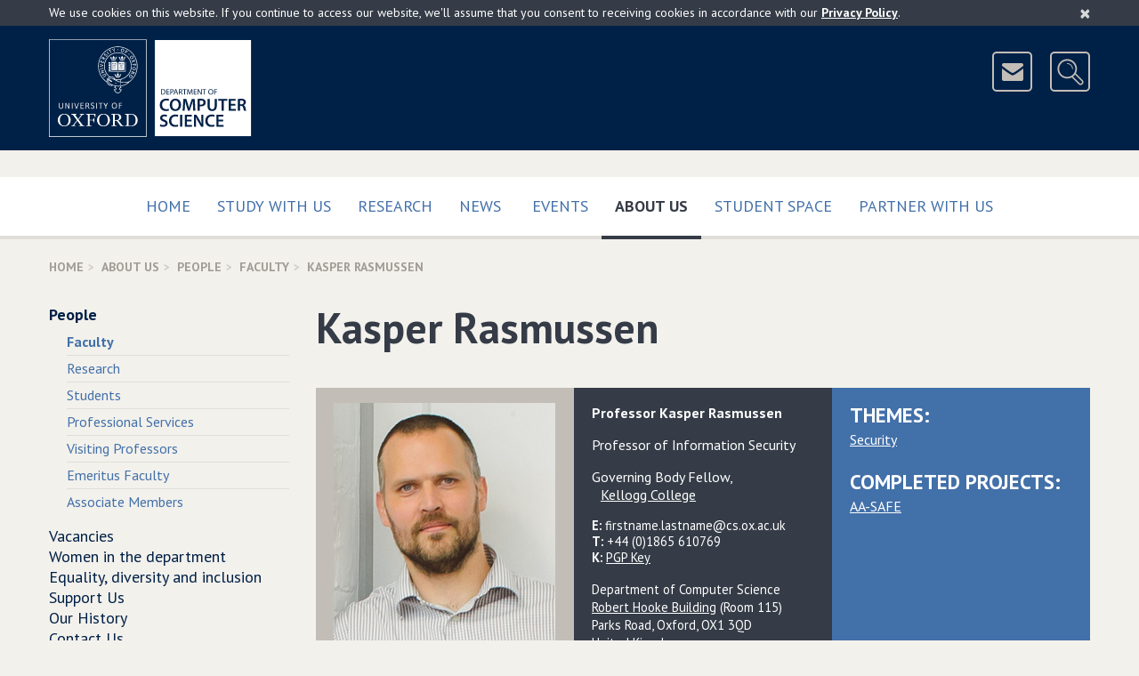

--- FILE ---
content_type: text/html; charset=UTF-8
request_url: https://www.cs.ox.ac.uk/people/kasper.rasmussen/
body_size: 9765
content:
<!DOCTYPE html>
<!--[if lt IE 9 ]>              <html class="no-js ie8"> <![endif]-->
<!--[if (gte IE 9)|!(IE)]><!--> <html class="no-js" xmlns:og="http://ogp.me/ns#" lang="en-gb" prefix="og: http://ogp.me/ns#"> <!--<![endif]-->
    <head>
        <meta charset="utf-8">
        <meta http-equiv="X-UA-Compatible" content="IE=edge">
        <meta name="viewport" content="width=device-width, initial-scale=1">

        <!-- The above 3 meta tags *must* come first in the head; any other head content must come *after* these tags -->

        <!-- CSS files are split up to support IE9 and below - http://blesscss.com/ -->
	<!--[if gt IE 9]> -->
            <link rel="stylesheet" href="/css/common.css">
        <!-- <![endif]-->
        <!--[if lte IE 9]>
	    <link rel="stylesheet" href="/css/split/common-blessed1.css">
<link rel="stylesheet" href="/css/split/common.css">
        <![endif]-->
        
	<!-- IE8 and below also have a problem with multiple fonts in a single file -->
        <!-- http://www.smashingmagazine.com/2012/07/avoiding-faux-weights-styles-google-web-fonts/ -->
        <!--[if gt IE 8]> -->
            <link rel="stylesheet" href="//fonts.googleapis.com/css?family=PT+Sans:400,700,400italic,700italic">
        <!-- <![endif]-->
        <!--[if lte IE 8]>
            <link rel="stylesheet" href="//fonts.googleapis.com/css?family=PT+Sans:400">
            <link rel="stylesheet" href="//fonts.googleapis.com/css?family=PT+Sans:700">
            <link rel="stylesheet" href="//fonts.googleapis.com/css?family=PT+Sans:400italic">
            <link rel="stylesheet" href="//fonts.googleapis.com/css?family=PT+Sans:700italic">
        <![endif]-->

	<!-- HTML5 shim, Respond.js and ie9.js for IE8 support -->
        <!-- WARNING: Must be in the <head> but *after* the CSS files -->
        <!-- WARNING: Respond.js doesn't work if you view the page via file:// -->
        <!--[if lt IE 9]>
            <script src="/js/ie8.js"></script>
        <![endif]-->

        <!-- nth-child() support for IE9 -->
        <!--[if IE 9]>
            <script src="/js/ie9.js"></script>
        <![endif]-->

        <link rel="apple-touch-icon-precomposed" href="/apple-touch-icon-114x114.png">
        <link rel="apple-touch-icon" href="/apple-touch-icon-114x114.png">
        <link rel="shortcut icon" href="/favicon.ico">
	
	
<style type="text/css">

.site-header-logo
{
	margin-right: 110px;
}

#breadcrumb
{
	display: none;
}

wbr:after { content: "\00200B"; }

.slideshow .bx-pager-link
{
	outline: none;
}

.video16_9
{
	position: relative;
	padding-bottom: 56.25%; /* 16:9 */
	padding-top: 25px;
	height: 0;
}

.video16_9 iframe,
.video16_9 object,
.video16_9 embed
{
	position: absolute;
	top: 0;
	left: 0;
	width: 100%;
	height: 100%;
}
.picturebox
{
	margin-bottom: 15px;
	margin-right: -15px;
}


.newcaption
{
	min-height: 2.25em;
	
	background-color: rgb(224, 222, 217);
	color: #4c463f;
	font-weight: bold;
	width: 100%;
	display: block;
}

.subcaption
{
	min-height: 2em;
	font-size: 95%;
	padding-top: 0.45em;
	
	width: 100%;
	display: block;
	
	color: #4c463f;
}

.subcaptionrole
{
	min-height: 3.3em;
	font-size: 90%;
	padding: 0 0.45em 0.45em 0.45em;
	
	width: 100%;
	display: block;
	
	color: #4c463f;
	background-color: rgb(224, 222, 217);
}


.piccy
{
	height: 300px;
	display: block;
	background-repeat: no-repeat;
	background-size:contain;
	background-position: 50% 40%;
	background-color: rgb(224, 222, 217);
	border: 13px solid rgb(224, 222, 217);
}

@media(min-width: 320px)
{
	.piccy
	{
		height: 160px;
		border: 11px solid rgb(224, 222, 217);
	}
}

@media(min-width: 480px)
{
	.piccy
	{
		height: 245px;
		border: 13px solid rgb(224, 222, 217);
	}
}

@media(min-width: 700px)
{
	.piccy
	{
		height: 192px;
		border: 13px solid rgb(224, 222, 217);
	}
}

@media(min-width: 950px)
{
	.piccy
	{
		height: 200px;
		border: 15px solid rgb(224, 222, 217);
	}
}

.extraiconrow a
{
	font-size: 16px;
	border-color: #b1aca6;
	background-color: transparent;
	margin-top: 8px;
	z-index: 1000;
	position: relative;
}

@media (min-width:700px)
{
	.site-header-icons
	{
		padding-top: 14px;
	}
	
	.extraiconrow a
	{
		margin-top: -35px;
	}
	
}

</style>


      <style type="text/css">
    	
	@media (min-width: 0px)
	{

		.scaled-text
		{
			font-size: 85%
		}

	}
	@media (min-width: 319px)
	{

		.scaled-text
		{
			font-size: 100%
		}

	}
	@media (min-width: 700px)
	{

		.scaled-text
		{
			font-size: 100%
		}

	}
	
	@media (min-width: 938px)
	{

		.scaled-text
		{
			font-size: 69%
		}
	}
	@media (min-width: 1050px)
	{

		.scaled-text
		{
			font-size: 80%
		}
	}
	@media (min-width: 1100px)
	{

		.scaled-text
		{
			font-size: 84%
		}
	}
	@media (min-width: 1150px)
	{

		.scaled-text
		{
			font-size: 89%
		}
	}
	@media (min-width: 1200px)
	{

		.scaled-text
		{
			font-size: 91%
		}
	}
	
	.indent
	{
		text-indent: -10px;
		padding-left: 10px;
	}
     </style>
	<title>Kasper Rasmussen | Department of Computer Science</title>
        <link rel="canonical" href="https://www.cs.ox.ac.uk/people/kasper.rasmussen/"/>
        <meta name="keywords" content="Kasper Rasmussen,People,Department of Computer Science"/>
        <meta name="robots" content="noodp,noydir"/>
        <meta name="description" content="Kasper Rasmussen at the Department of Computer Science"/>
        <link title="schema(og)" rel="schema.og" href="http://ogp.me/ns#"/>
        <link title="schema(profile)" rel="schema.profile" href="http://ogp.me/ns/profile#"/>
        <link title="schema(DC)" rel="schema.dc" href="http://purl.org/dc/elements/1.1/"/>
        <meta property="og:title" content="Kasper Rasmussen"/>
        <meta property="og:description" content="The personal page of Kasper Rasmussen at the Department of Computer Science"/>
        <meta property="og:type" content="profile"/>
        <meta property="og:url" content="https://www.cs.ox.ac.uk/people/kasper.rasmussen/"/>
        <meta property="profile:first_name" content="Kasper"/>
        <meta property="profile:last_name" content="Rasmussen"/>
        <meta property="og:locale" content="en_GB"/>
        <meta property="og:site_name" content="Department of Computer Science"/>
        <meta property="og:image" content="http://www.cs.ox.ac.uk/files/7849//kasper_csox2.jpg"/>
        <meta property="og:image:secure_url" content="https://www.cs.ox.ac.uk/files/7849//kasper_csox2.jpg"/>
        <meta property="og:image:secure_url" content="https://www.cs.ox.ac.uk/images/Oxford-dept-of-Computer-Science-POS-KEY_RGB-social-large.png"/>
        <meta property="og:image:secure_url" content="https://www.cs.ox.ac.uk/images/Oxford-dept-of-Computer-Science-POS-KEY_RGB-social.png"/>
        <meta property="og:image" content="http://www.cs.ox.ac.uk/images/Oxford-dept-of-Computer-Science-POS-KEY_RGB-social-large.png"/>
        <meta property="og:image" content="http://www.cs.ox.ac.uk/images/Oxford-dept-of-Computer-Science-POS-KEY_RGB-social.png"/>
        <meta name="dc.title" content="Kasper Rasmussen"/>
        <meta name="twitter:card" content="summary"/>
        <meta name="twitter:description" content="Kasper Rasmussen at the Department of Computer Science"/>
        <meta name="twitter:title" content="Kasper Rasmussen"/>
        <meta property="twitter:image" content="https://www.cs.ox.ac.uk/files/7849//kasper_csox2.jpg"/>

<script type="text/javascript">
// <![CDATA[

	/**
	**  Honour the "do not track" browser setting.
	**/
	if(typeof navigator.doNotTrack === "undefined" || (navigator.doNotTrack !== 'yes' && navigator.doNotTrack !== '1'))
	{

		(function(i,s,o,g,r,a,m){i['GoogleAnalyticsObject']=r;i[r]=i[r]||function(){
		(i[r].q=i[r].q||[]).push(arguments)},i[r].l=1*new Date();a=s.createElement(o),
		m=s.getElementsByTagName(o)[0];a.async=1;a.src=g;m.parentNode.insertBefore(a,m)
		})(window,document,'script','https://www.google-analytics.com/analytics.js','ga');

		ga('create', 'UA-25164877-1', 'auto');
		ga('send', 'pageview');
	}
  
// ]]>
</script>

    </head>
    <body>
	<!-- ACCESSIBILITY LINKS -->
        <a href="#maincontent" class="screen-reader-shortcut">Skip to main content</a>

        <!-- COOKIES ALERT -->
        <div class="cookies-alert-placeholder"></div>

        <!-- PRINT HEADER -->
        <div class="print-title">
            University of Oxford Department of Computer Science
        </div>

        <!-- SITE HEADER -->
        <header class="site-header">
            <div class="site-header-content content-width clearfix">
		<div class="site-header-logo clearfix">
		    
                        <!-- Keep the new line for Firefox / in case images are disabled (see CSS) -->
                        <img src="/img/Oxford-dept-of-Computer-Science-POS-KEY_RGB-optimised.png" srcset="/img/Oxford-dept-of-Computer-Science-POS-KEY_RGB-optimised.svg" alt="University of Oxford Department of Computer Science" class="img-responsive" usemap="#compscimap">
			<map name="compscimap" id="compscimap">
                                <area shape="rect" coords="0,0,110,110" href="http://www.ox.ac.uk/" alt="University of Oxford" title="University of Oxford"/>
                                <area shape="rect" coords="130,0,322,109" href="/" alt="Department of Computer Science - Home" title="Department of Computer Science - Home"/>
                        </map>			
		    
                </div>
                <div class="site-header-icons">
                    <a href="/aboutus/contact.html" class="btn btn-icon btn-header-icon" data-toggle="tooltip" data-placement="left" data-container=".site-header" title="Contact Us">
                        <img src="/img/icon-mail.png" width="41" height="41" alt="&nbsp;&nbsp;Contact Us&nbsp;&nbsp;">
                    </a>
                    <a href="http://www.cs.ox.ac.uk/search/" class="btn btn-icon btn-header-icon site-header-search-toggle" data-toggle="tooltip" data-placement="left" data-container=".site-header" title="Search">
                        <img src="/img/icon-search.png" width="41" height="41" alt="&nbsp;&nbsp;Search&nbsp;&nbsp;">
                    </a>
                </div>
		<div class="site-header-search">
                    
		    <form action="https://www.cs.ox.ac.uk/search/" method="get" class="site-header-search-form form-inline form-oxford-blue-on-white">
                        <div class="form-group form-group-lg">
                            <label for="site-search-term" class="control-label sr-only">Search for</label>
                            <input id="site-search-term" name="q" type="text" class="form-control squared" size="25" placeholder="Enter search terms...">
                        </div>
                        <!-- This is the type selector, using radio buttons
                        <div class="form-group form-group-lg site-header-search-type">
                            <label class="radio-inline">
                                <input type="radio" name="type" value="website" checked>
                                Website
                            </label>
                            <label class="radio-inline">
                                <input type="radio" name="type" value="people">
                                People
                            </label>
                        </div>
                        -->
                        <!-- This is an alternative - dropdown instead of radio buttons
                        <div class="form-group form-group-lg">
                            <label for="site-search-type" class="control-label no-bold">in</label>
                            <select id="site-search-type" name="type" class="form-control squared">
                                <option value="website">Website</option>
                                <option value="people">People</option>
                            </select>
                        </div>
                        -->
                        <div class="form-group form-group-lg">
                            <button type="submit" class="btn btn-oxford-blue btn-icon squared">
                                <img src="/img/icon-search-white.png" alt="&nbsp;">
                                <span class="btn-icon-text text-uppercase" style="padding-right: 11px;">Search</span>
                            </button>
                            <input type="hidden" name="cx" value="015502513156171547487:pcshjhkjzqe">
                            <input type="hidden" name="cof" value="FORID:11">
                        </div>
                    </form>
                </div>
            </div>
	    <!--div class="content-width clearfix extraiconrow">
		<a class="btn btn-white-outline-on-dark-brown pull-right text-uppercase" href="https://www.cs.ox.ac.uk/covid19information/">Covid-19 Information</a>
	   </div-->
        </header>

        <!-- TOP NAVIGATION -->
        <nav class="navbar navbar-default navbar-primary">
            <div class="container-fluid content-width">

                <div class="navbar-header">
                    <button type="button" class="btn-block navbar-toggle collapsed" data-toggle="collapse" data-target="#navbar-collapse-top" aria-expanded="false">
                        <span class="sr-only">Toggle</span>
                        Main Menu
                        <span class="icon">
                            <span class="icon-bar"></span>
                            <span class="icon-bar"></span>
                            <span class="icon-bar"></span>
                        </span>
                    </button>
                </div>

                <div class="collapse navbar-collapse" id="navbar-collapse-top">
                    <ul class="nav navbar-nav">
                        <li class="">
                            <a href="/" class="text-uppercase">
                                Home
                                
                            </a>
                        </li><li class="">
                            <a href="/admissions/" class="text-uppercase">
                                Study with us
                                 
                            </a>
                        </li><li class="">
                            <a href="/research/" class="text-uppercase">
                                Research
                                
                            </a>
                        </li><li class="">
                            <a href="/news-events/latest-news.html" class="text-uppercase">
                                News
                                
                            </a>
                        </li><span class="visible-sm visible-md"></span><!-- Break line on sm md -->
                        <li class="">
                            <a href="/news-events/seminarsEvents.html" class="text-uppercase">
                                Events
                                
                            </a>
                        </li><li class="active">
                            <a href="/aboutus/" class="text-uppercase">
                                About Us
                                 <span class="sr-only">(current)</span>
                            </a>
                        </li><li class="">
                            <a href="/ourstudents/index.html" class="text-uppercase">
                                Student Space
                                 
                            </a>
                        </li><li class="">
                            <a href="/partner/" class="text-uppercase">
                                Partner with us
                                 
                            </a>
                        </li>
                        <!-- <li class="disabled"><a>Disabled</a></li> -->
                    </ul>
                </div>

            </div>
        </nav>
	

<!-- BREADCRUMBS --><div class="content-width"><ol class="breadcrumb text-uppercase"><li><a href="/">Home</a></li><li><a href="/aboutus/">About Us</a></li><li><a href="/people/">People</a></li><li><a href="/people/faculty.html">Faculty</a></li><li class="active">Kasper Rasmussen</li></ol></div><!-- MOBILE NAVIGATION --><div class="content-width space-below mobile-menu-placeholder visible-xs visible-sm"></div><!-- COLUMNS --><div class="container-fluid content-width"><div class="row"><div class="col-xs-12 col-md-9 col-md-push-3" id="maincontent" itemscope="itemscope" itemtype="http://schema.org/Person"><!-- CONTENT (Column 2) --><div class="page-title"><h1><span itemprop="name">Kasper Rasmussen</span></h1></div><div class="no-gutters"><div class="row"><div class="col-xs-12 col-md-4 panel panel-medium-brown equal-height equal-height-center-vertical">
        							<img class="img-responsive center-block" itemprop="image" src="/files/7849//kasper_csox2.jpg" alt="Personal photo - Kasper Rasmussen" /></div><div class="col-xs-12 col-md-4 panel panel-dark-blue panel-condensed equal-height"><div class="panel-body"><p><strong><span itemprop="honorificPrefix">Professor</span> <span itemprop="givenName">Kasper</span> <span itemprop="familyName">Rasmussen</span> <span itemprop="honorificSuffix"></span></strong></p><p></p><div itemprop="jobTitle" class="indent">Professor of Information Security</div><p></p><p></p><div class="indent"><span itemprop="jobTitle">Governing Body Fellow</span>, <span itemprop="memberof" itemscope="itemscope" itemtype="http://www.schema.org/Organization"><meta itemprop="url" content="http://www.kellogg.ox.ac.uk"><a href="http://www.kellogg.ox.ac.uk" class="panel-link"><span itemprop="legalName">Kellogg College</span></a></span></div><p></p><p></p><div><div itemprop="email" class="scaled-text"><strong>E:</strong> firstname.lastname@cs.ox.ac.uk</div></div><div><div itemprop="telephone" class="scaled-text"><strong>T:</strong> +44 (0)1865 610769</div></div><div itemprop="key" class="scaled-text"><strong>K:</strong> <a href="http://www.cs.ox.ac.uk/people/kasper.rasmussen/pgp-key.html" class="panel-link">PGP Key</a></div><p></p><p class="no-bottom-margin"><span itemprop="workLocation" class="scaled-text">
											Department of Computer Science,<br>
											Robert Hooke Building,
											Room 115<br><a class="panel-link" href="https://www.cs.ox.ac.uk/aboutus/directions.html" target="directions">Directions</a> <a class="panel-link" href="https://www.cs.ox.ac.uk/aboutus/contact.html" target="postal">Postal Address</a></span></p></div></div><div class="col-xs-12 col-md-4 panel panel-light-blue panel-condensed equal-height"><div class="panel-body"><h2 class="panel-subheading text-uppercase no-top-margin">Themes:</h2><ul class="list-comma-separated"><li><a href="/research/security" class="panel-link"><span itemprop="affiliation">Security</span></a></li></ul><h2 class="panel-subheading text-uppercase">Completed Projects:</h2><ul class="list-comma-separated" style="overflow: hidden; text-overflow: ''"><li><a href="/projects/AA-SAFE/index.html" class="panel-link">AA-SAFE</a></li></ul></div></div></div></div><h2>Interests</h2><script type="text/javascript" src="js/jquery-1.10.2.min.js"></script>
<script type="text/javascript">
$(document).ready(function() {
  var wloc = $(".panel-body").find('[itemprop="workLocation"]');
  var wlochtml = 'Department of Computer Science<br>';
  wlochtml += '<a class="panel-link" href="https://maps.google.com/maps?q=Robert Hooke Bldg, Oxford, United Kingdom">';
  wlochtml += 'Robert Hooke Building</a> (Room 115)<br>Parks Road, ';
  wlochtml += 'Oxford, OX1 3QD<br>United Kingdom<br>&nbsp;';
  $(wloc).html(wlochtml);

  var fellow = $(".panel-body").find('[itemprop="memberof"]');
  $(fellow).html("<br>" + fellow.html());

  $(".panel-body").css("font-size", "16px");
  $("h2:contains(Interests)").remove();
  $("a[name='interests']").parent().replaceWith("<h2>Interests</h2>");

  $("h2:contains(Selected Publications)").text("Recent Publications");
  $(".list-unbulleted p").css("margin-bottom", "2px");
});
</script>

<style>
.qrcodeimg { display: block; margin: -5px auto 0px auto; }

@media only screen and (min-width: 450px)  {
  .qrcodeimg { float: right; margin: -5px -11px 0px 10px; }
}
</style>   

   <P>
   <IMG class="qrcodeimg" src="vcard6.png" alt="vcard">
   <SPAN style="font-family: verdana,geneva; font-size: small;">Kasper Rasmussen is a full Professor in the Computer Science Department. He joined University of Oxford in 2013 and in 2015 was awarded a University Research Fellowship from the Royal Society in London.</SPAN>
   </P>
   
   <P>
   <SPAN style="font-family: verdana,geneva; font-size: small;">Kasper Rasmussen completed his masters degree in Computer Science (Information technology and Mathematics) from the Technical University of Denmark (DTU) in December 2005. His masters thesis was on optimization of path protection in circuit switched networks. Kasper did his Ph.D. with prof. Srdjan Capkun at the Department of Computer Science at ETH Zurich. During his Ph.D. he worked mainly on security issues relating to secure time synchronization and secure localization with a particular focus on distance bounding. After completing his Ph.D., Kasper worked as a post-doc at University of California, Irvine, with Prof. Gene Tsudik.</SPAN>
   </P>
   
   <P>
   <SPAN style="font-family: verdana,geneva; font-size: small;">A list of current research interests can be found bellow.</SPAN>
   </P>
   
   <P>
   <A name="interests"></A>
   </P>
   
   <UL>
   <LI>
      <SPAN style="font-size: small; font-family: verdana,geneva;">Security of Wireless Networks</SPAN>
   </LI>
   <LI>
      <SPAN style="font-size: small; font-family: verdana,geneva;">Protocol design</SPAN>
   </LI>
   <LI>
      <SPAN style="font-size: small; font-family: verdana,geneva;">Applied Cryptography</SPAN>
   </LI>
   <LI>
      <SPAN style="font-size: small; font-family: verdana,geneva;">Security of embedded systems</SPAN>
   </LI>
   <LI>
      <SPAN style="font-size: small; font-family: verdana,geneva;">Cyber-physical systems</SPAN>
   </LI>
   </UL><h2>Selected Publications</h2><p><a href="/people/publications/date/Kasper.Rasmussen.html" class="btn btn-dark-brown-outline btn-thin text-uppercase">View All</a><a href="https://www.cs.ox.ac.uk/research/publications/manage" class="btn btn-dark-brown-outline btn-thin text-uppercase">Manage publications</a></p><ul class="list-unbulleted list-unbulleted-spaced"><li> <p class="publicationTitle"> <strong>
            Ripple: Software&#x2212;Only Detection of Signal Injection Attacks in Drone Temperature Sensors </strong> </p>
	    <p class="publicationAuthors"> <em> Milad Rezaee&#x201a; Sebastian K&#xf6;hler and Kasper Rasmussen  </em> </p>
	
	
	<p class="publicationDetails"> 
            In  
            <em>
            18th ACM Conference on Security and Privacy in Wireless and Mobile Networks (WiSec)</em>.
        June,
            2025.
        </p>
	
        <p class="publicationlinks"> <a
        
            href="/publications/publication16511-abstract.html"> Details   <span class="sr-only" > about <em> Ripple: Software&#x2212;Only Detection of Signal Injection Attacks in Drone Temperature Sensors  </em></span> </a> | <a
        
            href="/publications/publication16511.bib"> BibTeX  <span class="sr-only" > data for <em> Ripple: Software&#x2212;Only Detection of Signal Injection Attacks in Drone Temperature Sensors  </em></span>   </a> 
	    
	     |
                <a 
                    href="http://www.cs.ox.ac.uk/files/14930/Rezaee_et_al_2025_Ripple_software-only_detection.pdf">Download
		     (pdf)
		    
		    <span class="sr-only" > of <em> Ripple: Software&#x2212;Only Detection of Signal Injection Attacks in Drone Temperature Sensors  </em></span>
		    
		    </a>
		
		
	    </li><li> <p class="publicationTitle"> <strong>
            Iris: Dynamic Privacy Preserving Search in Authenticated Chord Peer&#x2212;to&#x2212;Peer Networks </strong> </p>
	    <p class="publicationAuthors"> <em> Angeliki Aktypi and Kasper Rasmussen  </em> </p>
	
	
	<p class="publicationDetails"> 
            In  
            <em>
            Proceedings of the 32nd Annual Network and Distributed System Security Symposium (NDSS '25)</em>.
        February,
            2025.
        </p>
	
        <p class="publicationlinks"> <a
        
            href="/publications/publication15999-abstract.html"> Details   <span class="sr-only" > about <em> Iris: Dynamic Privacy Preserving Search in Authenticated Chord Peer&#x2212;to&#x2212;Peer Networks  </em></span> </a> | <a
        
            href="/publications/publication15999.bib"> BibTeX  <span class="sr-only" > data for <em> Iris: Dynamic Privacy Preserving Search in Authenticated Chord Peer&#x2212;to&#x2212;Peer Networks  </em></span>   </a> 
	    
	     |
                <a 
                    href="http://www.cs.ox.ac.uk/files/14890/2310.19634v2.pdf">Download
		     (pdf)
		    
		    <span class="sr-only" > of <em> Iris: Dynamic Privacy Preserving Search in Authenticated Chord Peer&#x2212;to&#x2212;Peer Networks  </em></span>
		    
		    </a>
		
		
	     | <a
             href="http://dx.doi.org/10.14722/ndss.2025.240392">
            DOI (10.14722/ndss.2025.240392)
            </a> </li><li> <p class="publicationTitle"> <strong>
            Basilisk: Remote Code Execution by Laser Excitation of P&#x2212;N Junctions Without Insider Assistance </strong> </p>
	    <p class="publicationAuthors"> <em> Joe Loughry and Kasper Rasmussen  </em> </p>
	
	
	<p class="publicationDetails"> 
            In  
            <em>
            In 18th USENIX WOOT Conference on Offensive Technologies (WOOT)</em>.
        August,
            2024.
        </p>
	
        <p class="publicationlinks"> <a
        
            href="/publications/publication16366-abstract.html"> Details   <span class="sr-only" > about <em> Basilisk: Remote Code Execution by Laser Excitation of P&#x2212;N Junctions Without Insider Assistance  </em></span> </a> | <a
        
            href="/publications/publication16366.bib"> BibTeX  <span class="sr-only" > data for <em> Basilisk: Remote Code Execution by Laser Excitation of P&#x2212;N Junctions Without Insider Assistance  </em></span>   </a> 
	    
	     |
                <a 
                    href="http://www.cs.ox.ac.uk/files/14758/loughry24.pdf">Download
		     (pdf)
		    
		    <span class="sr-only" > of <em> Basilisk: Remote Code Execution by Laser Excitation of P&#x2212;N Junctions Without Insider Assistance  </em></span>
		    
		    </a>
		
		
	    </li></ul><h2>Activities</h2><ul class="list-comma-separated"><li><a href="/activities/se/"><span itemprop="affiliation">Software Engineering</span></a></li><li><a href="/activities/SSRG/"><span itemprop="affiliation">Software and Systems Security</span></a></li><li><a href="/activities/security/"><span itemprop="affiliation">Security</span></a></li><li><a href="/activities/sss/"><span itemprop="affiliation">Systems Security</span></a></li><li><a href="/activities/cybersecuritycentre/"><span itemprop="affiliation">Cyber Security Oxford</span></a></li></ul>
						
							     <h2>Current Students</h2>
							     <div class="row"><div itemscope="itemscope" itemtype="http://schema.org/Person" class="picturebox col-xs-6 col-sm-4 col-md-3  clear-xs clear-sm clear-md clear-lg"><a class="piccy" href="/people/Behrad.Ahmadpour/" style="background-image:url('/files/14810//123.jpg')"></a><center><a href="/people/Behrad.Ahmadpour/"><span class="newcaption"><span itemprop="name">Behrad&nbsp;Ahmadpour</span></span></a></center></div><div itemscope="itemscope" itemtype="http://schema.org/Person" class="picturebox col-xs-6 col-sm-4 col-md-3 "><a class="piccy" href="/people/Bryan.Kumara/" style="background-image:url('/files/15053//%22Screenshot%202025-10-15%20at%209.52.19%26%238239')"></a><center><a href="/people/Bryan.Kumara/"><span class="newcaption"><span itemprop="name">Bryan&nbsp;Kumara</span></span></a></center></div><div itemscope="itemscope" itemtype="http://schema.org/Person" class="picturebox col-xs-6 col-sm-4 col-md-3  clear-xs"><a class="piccy" href="/people/Milad.RezaeeBarzani/"></a><center><a href="/people/Milad.RezaeeBarzani/"><span class="newcaption"><span itemprop="name">Milad &nbsp;Rezaee Barzani</span></span></a></center></div></div>
							<h2>Past Students</h2>
							<div class="row"><div itemscope="itemscope" itemtype="http://schema.org/Person" class="picturebox col-xs-6 col-sm-4 col-md-3  clear-xs clear-sm clear-md clear-lg"><a class="piccy" style="background-image:url('/files/9383//Image.png')"></a><center><span class="newcaption"><span itemprop="name">Angeliki&nbsp;Aktypi</span></span></center></div><div itemscope="itemscope" itemtype="http://schema.org/Person" class="picturebox col-xs-6 col-sm-4 col-md-3 "><a class="piccy" style="background-image:url('/files/10840//thomas.burton.portrait.jpg')"></a><center><span class="newcaption"><span itemprop="name">Thomas&nbsp;Burton</span></span></center></div><div itemscope="itemscope" itemtype="http://schema.org/Person" class="picturebox col-xs-6 col-sm-4 col-md-3  clear-xs"><a class="piccy" style="background-image:url('/files/14238//profile-450.png')"></a><center><span class="newcaption"><span itemprop="name">Munir&nbsp;Geden</span></span></center></div><div itemscope="itemscope" itemtype="http://schema.org/Person" class="picturebox col-xs-6 col-sm-4 col-md-3  clear-sm"><a class="piccy" style="background-image:url('/files/11004//lab.jpg')"></a><center><span class="newcaption"><span itemprop="name">Ilias&nbsp;Giechaskiel</span></span></center></div><div itemscope="itemscope" itemtype="http://schema.org/Person" class="picturebox col-xs-6 col-sm-4 col-md-3  clear-xs clear-md clear-lg"><a class="piccy" style="background-image:url('/files/9377//lenja.jpg')"></a><center><span class="newcaption"><span itemprop="name">Lukáš Halgaš</span></span></center></div><div itemscope="itemscope" itemtype="http://schema.org/Person" class="picturebox col-xs-6 col-sm-4 col-md-3 "><a class="piccy" style="background-image:url('/files/11992//HayyuImanda.jpg')"></a><center><span class="newcaption"><span itemprop="name">Hayyu&nbsp;Imanda</span></span></center></div><div itemscope="itemscope" itemtype="http://schema.org/Person" class="picturebox col-xs-6 col-sm-4 col-md-3  clear-xs clear-sm"><a class="piccy" style="background-image:url('/files/8418//13731035_10157110563045587_8963104399336610324_o.jpg')"></a><center><span class="newcaption"><span itemprop="name">Christy&nbsp;Kin-Cleaves</span></span></center></div><div itemscope="itemscope" itemtype="http://schema.org/Person" class="picturebox col-xs-6 col-sm-4 col-md-3 "><a class="piccy" style="background-image:url('/files/9907//portrait_new.jpg')"></a><center><span class="newcaption"><span itemprop="name">Marc&nbsp;Roeschlin</span></span></center></div><div itemscope="itemscope" itemtype="http://schema.org/Person" class="picturebox col-xs-6 col-sm-4 col-md-3  clear-xs clear-md clear-lg"><a class="piccy" style="background-image:url('/files/13589//shift5_matt.jpg')"></a><center><span class="newcaption"><span itemprop="name">Matthew&nbsp;Rogers</span></span></center></div><div itemscope="itemscope" itemtype="http://schema.org/Person" class="picturebox col-xs-6 col-sm-4 col-md-3  clear-sm"><a class="piccy" style="background-image:url('/files/14567//resto%20%282%29.jpg')"></a><center><span class="newcaption"><span itemprop="name">Beatrix&nbsp;Sirur</span></span></center></div><div itemscope="itemscope" itemtype="http://schema.org/Person" class="picturebox col-xs-6 col-sm-4 col-md-3  clear-xs"><a class="piccy" style="background-image:url('/files/14931//WhatsApp%20Image%202025-03-11%20at%2020.53.24_79a46be0.jpg')"></a><center><span class="newcaption"><span itemprop="name">Wil &nbsp;Teng</span></span></center></div><div itemscope="itemscope" itemtype="http://schema.org/Person" class="picturebox col-xs-6 col-sm-4 col-md-3 "><a class="piccy" style="background-image:url('/files/10928//IMG_3179.JPG')"></a><center><span class="newcaption"><span itemprop="name">Youqian&nbsp;Zhang</span></span></center></div></div>
							<h2>Past Researcher</h2>
							<div class="row"><div itemscope="itemscope" itemtype="http://schema.org/Person" class="picturebox col-xs-6 col-sm-4 col-md-3  clear-xs clear-sm clear-md clear-lg"><a class="piccy" style="background-image:url('/files/7001//profile.jpg')"></a><center><span class="newcaption"><span itemprop="name">Simon&nbsp;Eberz</span></span></center></div></div></div><div class="col-xs-12 col-md-3 col-md-pull-9 side-menu-col"><h2 class="side-menu-title text-uppercase"><a href="#">About Us</a></h2><ul class="side-menu"><li class="active mobile-menu-source"><a href="/people/">People</a><ul><li class="active"><a href="/people/faculty.html">Faculty</a></li><li><a href="/people/research.html">Research</a></li><li><a href="/people/students.html">Students</a></li><li><a href="/people/support.html">Professional Services</a></li><li><a href="/people/visitingprofessors.html">Visiting Professors</a></li><li><a href="/people/emeritusfaculty.html">Emeritus Faculty</a></li><li><a href="/people/associates.html">Associate Members</a></li></ul></li><li><a href="/aboutus/vacancies/">Vacancies</a></li><li><a href="/aboutus/women-cs-oxford/index.html">Women in the department</a></li><li><a href="/aboutus/equality-diversity-inclusion/index.html">Equality, diversity and inclusion</a></li><li><a href="https://www.alumniweb.ox.ac.uk/cs/make-a-donation">Support Us</a></li><li><a href="/aboutus/cshistory.html">Our History</a></li><li><a href="/aboutus/contact.html">Contact Us</a></li></ul></div></div></div>
        <!-- BACK TO TOP -->
        <div class="container-fluid content-width back-to-top">
            <div class="row">
                <div class="col-sm-12">
                    <a href="#" class="scroll-to-anchor"><i class="fa fa-chevron-up"></i> Back to Top </a>
                </div>
            </div>
        </div>

        <!-- FOOTER -->
        <footer class="site-footer">
            <div class="container-fluid content-width">
                <div class="row">
                    <div class="col-sm-4">
                        <nav class="site-footer-links" style="clear:all">
                            <ul>
                                <li><a href="/calendars.html">Calendars</a></li>
                                <li><a href="https://intranet.cs.ox.ac.uk/">Internal</a></li>
                                <li><a href="/rssfeeds.html">RSS Feeds</a></li>
                                <li><a href="/sitemap.html">Sitemap</a></li>
                                <li><a href="/privacy-policy.html">Privacy &amp; Cookies</a></li>
				<li><a href="/accessibility.html">Accessibility Statement</a></li>
                                <!--<li><a href="#">Legal</a></li>-->
                            </ul>
                        </nav>
                    </div>
		    <div class="col-sm-4">
		    	<center>
				<a href="https://advance-he.ac.uk/equality-charters/athena-swan-charter" target="_blank"><img width="149" class="img-responsive" src="/images/newweb/AthenaSWANBronzeAward2.png" alt="Athena SWAN Bronze Award"></a>
			</center>
                    </div>
		    <div class="col-sm-4">
                        <aside class="site-footer-social clearfix">
                            <ul>
                                <li><a href="https://uk.linkedin.com/company/compscioxford" data-toggle="tooltip" data-placement="left" data-container=".site-footer" title="LinkedIn">
                                    <img src="/img/icon-linkedin.png" alt="LinkedIn">
                                </a></li>
                                <li><a href="https://www.youtube.com/c/CompSciOxford/" data-toggle="tooltip" data-placement="left" data-container=".site-footer" title="YouTube">
                                    <img src="/img/icon-youtube.png" alt="YouTube">
                                </a></li>
                                <li><a href="https://bsky.app/profile/compscioxford.bsky.social" data-toggle="tooltip" data-placement="left" data-container=".site-footer" title="Bluesky">
                                    <img src="/img/Bluesky.png" alt="Bluesky">
                                </a></li>
                                <li><a href="https://www.facebook.com/CompSciOxford" data-toggle="tooltip" data-placement="left" data-container=".site-footer" title="Facebook">
                                    <img src="/img/icon-facebook.png" alt="Facebook">
                                </a></li>
				<li><a href="https://www.instagram.com/compscioxford/?hl=en" data-toggle="tooltip" data-placement="left" data-container=".site-footer" title="Instagram">
                                    <img src="/img/instagram_small.png" alt="Instagram">
                                </a></li>
                            </ul>
                        </aside>
                    </div>
                </div>
		
		<div class="row">
                    <div class="col-sm-12">
                        <p class="site-footer-copyright">
                            <small>&copy; <a href="http://www.ox.ac.uk/">University of Oxford</a> <script>document.write(new Date().getFullYear());</script></small>
                        </p>
                        <p class="site-footer-url">
			    /people/kasper.rasmussen/index.html
                        </p>
                    </div>
                </div>
            </div>
        </footer>

        <!-- SCRIPTS -->
        <!-- Load scripts last for efficiency - https://developer.yahoo.com/performance/rules.html#js_bottom -->
        <script src="/js/common.js?version=2"></script>
	
        <script type="text/javascript" src="/javascript/rss-newweb.js?version=16"></script>
	<script type="text/javascript" src="/javascript/ical-newweb.js?version=4"></script>

	<script src="/javascript/newweb_feeds.js?version=7"></script>

	<script src="/javascript/share.js?version=1"></script>
	
	
	
	

	
	
	
	
	
	
	
	
	
	<script type="application/ld+json">
	{
		"@type":"WebPage",
		"@context":"http://schema.org",
		"publisher":
		{
			"@type":"Organization",
			"name":"Department of Computer Science",
			"legalName":"Department of Computer Science, University of Oxford",
			"logo":{"@type":"ImageObject","url":"https://www.cs.ox.ac.uk/images/CompSci_logo_landscapeL_rgb_corrected.jpg","width":704,"height":241},
			"url":"https://www.cs.ox.ac.uk/",
			"sameAs":
			[
				"https://www.youtube.com/c/CompSciOxford/",
				"https://www.linkedin.com/company/department-of-computer-science-university-of-oxford",
				"https://twitter.com/CompSciOxford",
				"https://www.facebook.com/CompSciOxford",
				"https://www.flickr.com/photos/computerscienceoxford/"
			],
			"contactPoint":
			[
				{"@type": "ContactPoint","telephone": "+44 (0)1865 273838","email":"enquiries@cs.ox.ac.uk","contactType": "customer support"},
				{"@type": "ContactPoint","telephone": "+44 (0)1865 273611","email":"finance@cs.ox.ac.uk","contactType": "bill payment"}
			],
			"address":{"@type": "PostalAddress","streetAddress": "Wolfson Building, Parks Road","addressLocality": "Oxford","addressRegion": "Oxfordshire","postalCode": "OX1 3QD","addressCountry": "GB"},
			"parentOrganization":
			{
				"@type":"Organization",
				"name":"Mathematical, Physical and Life Sciences Division",
				"logo":
				{"@type":"ImageObject","url":"https://www.mpls.ox.ac.uk/images/site-logos/mpls-logo","width":416,"height":200},
				"url":"https://www.mpls.ox.ac.uk/",
				"address":{"@type": "PostalAddress","streetAddress": "9 Parks Road","addressLocality": "Oxford","addressRegion": "Oxfordshire","postalCode": "OX1 3PD","addressCountry": "GB"},
				"parentOrganization":
				{
					"@type":"CollegeOrUniversity",
					"name":"University of Oxford",
					"logo":
					{"@type":"ImageObject","url":"https://www.ox.ac.uk/sites/default/themes/custom/oxweb/images/oxweb-logo.gif","width":110,"height":110},
					"url":"https://www.ox.ac.uk/",
					"address":{"@type": "PostalAddress","streetAddress": "University Offices Wellington Square","addressLocality": "Oxford","addressRegion": "Oxfordshire","postalCode": "OX1 2JD","addressCountry": "GB"}
				}
			}
		},
		"copyrightHolder":
		{
			"@type":"Organization",
			"name":"Department of Computer Science","legalName":"Department of Computer Science, University of Oxford",
			"logo":{"@type":"ImageObject","url":"https://www.cs.ox.ac.uk/images/CompSci_logo_landscapeL_rgb_corrected.jpg","width":704,"height":241},
			"url":"https://www.cs.ox.ac.uk/",
			"parentOrganization":
			{
				"@type":"CollegeOrUniversity",
				"name":"University of Oxford",
				"logo":{"@type":"ImageObject","url":"http://www.ox.ac.uk/sites/default/themes/custom/oxweb/images/oxweb-logo.gif","width":110,"height":110},
				"url":"https://www.ox.ac.uk/"
			}
		},
		"speakable":
		{
			"@type": "SpeakableSpecification",
			"cssSelector":
			[
				".slideshow-text",
				".media-body",
				".featured-list-col",
				"*[itemprop=articleBody]",
				"*[itemprop=text]",
				".title",
				".heroine-caption-text",
				".personalContent"
			]
		}
		
	}
	</script>

	
    </body>
</html>



--- FILE ---
content_type: text/css
request_url: https://www.cs.ox.ac.uk/css/common.css
body_size: 34972
content:
/*!
Designed by Simon Cook and built by Dave Miller at Alberon - www.alberon.co.uk
Copyright (c) University of Oxford Department of Computer Science 2015
*//*! normalize.css v3.0.3 | MIT License | github.com/necolas/normalize.css */html{font-family:sans-serif;-ms-text-size-adjust:100%;-webkit-text-size-adjust:100%}body{margin:0}article,aside,details,figcaption,figure,footer,header,hgroup,main,menu,nav,section,summary{display:block}audio,canvas,progress,video{display:inline-block;vertical-align:baseline}audio:not([controls]){display:none;height:0}[hidden],template{display:none}a{background-color:transparent}a:active,a:hover{outline:0}abbr[title]{border-bottom:1px dotted}b,strong{font-weight:bold}dfn{font-style:italic}h1{font-size:2em;margin:0.67em 0}mark{background:#ff0;color:#000}small{font-size:80%}sub,sup{font-size:75%;line-height:0;position:relative;vertical-align:baseline}sup{top:-0.5em}sub{bottom:-0.25em}img{border:0}svg:not(:root){overflow:hidden}figure{margin:1em 40px}hr{box-sizing:content-box;height:0}pre{overflow:auto}code,kbd,pre,samp{font-family:monospace, monospace;font-size:1em}button,input,optgroup,select,textarea{color:inherit;font:inherit;margin:0}button{overflow:visible}button,select{text-transform:none}button,html input[type="button"],input[type="reset"],input[type="submit"]{-webkit-appearance:button;cursor:pointer}button[disabled],html input[disabled]{cursor:default}button::-moz-focus-inner,input::-moz-focus-inner{border:0;padding:0}input{line-height:normal}input[type="checkbox"],input[type="radio"]{box-sizing:border-box;padding:0}input[type="number"]::-webkit-inner-spin-button,input[type="number"]::-webkit-outer-spin-button{height:auto}input[type="search"]{-webkit-appearance:textfield;box-sizing:content-box}input[type="search"]::-webkit-search-cancel-button,input[type="search"]::-webkit-search-decoration{-webkit-appearance:none}fieldset{border:1px solid #c0c0c0;margin:0 2px;padding:0.35em 0.625em 0.75em}legend{border:0;padding:0}textarea{overflow:auto}optgroup{font-weight:bold}table{border-collapse:collapse;border-spacing:0}td,th{padding:0}/*! Source: https://github.com/h5bp/html5-boilerplate/blob/master/src/css/main.css */@media print{*,*:before,*:after{background:transparent !important;color:#000 !important;box-shadow:none !important;text-shadow:none !important}a,a:visited{text-decoration:underline}a[href]:after{content:" (" attr(href) ")"}abbr[title]:after{content:" (" attr(title) ")"}a[href^="#"]:after,a[href^="javascript:"]:after{content:""}pre,blockquote{border:1px solid #999;page-break-inside:avoid}thead{display:table-header-group}tr,img{page-break-inside:avoid}img{max-width:100% !important}p,h2,h3{orphans:3;widows:3}h2,h3{page-break-after:avoid}.navbar{display:none}.btn>.caret,.dropup>.btn>.caret{border-top-color:#000 !important}.label{border:1px solid #000}.table{border-collapse:collapse !important}.table td,.table th{background-color:#fff !important}.table-bordered th,.table-bordered td{border:1px solid #ddd !important}}@font-face{font-family:'Glyphicons Halflings';src:url("/bower_components/bootstrap-sass-official/assets/fonts/bootstrap/glyphicons-halflings-regular.eot");src:url("/bower_components/bootstrap-sass-official/assets/fonts/bootstrap/glyphicons-halflings-regular.eot?#iefix") format("embedded-opentype"),url("/bower_components/bootstrap-sass-official/assets/fonts/bootstrap/glyphicons-halflings-regular.woff2") format("woff2"),url("/bower_components/bootstrap-sass-official/assets/fonts/bootstrap/glyphicons-halflings-regular.woff") format("woff"),url("/bower_components/bootstrap-sass-official/assets/fonts/bootstrap/glyphicons-halflings-regular.ttf") format("truetype"),url("/bower_components/bootstrap-sass-official/assets/fonts/bootstrap/glyphicons-halflings-regular.svg#glyphicons_halflingsregular") format("svg")}.glyphicon{position:relative;top:1px;display:inline-block;font-family:'Glyphicons Halflings';font-style:normal;font-weight:normal;line-height:1;-webkit-font-smoothing:antialiased;-moz-osx-font-smoothing:grayscale}.glyphicon-asterisk:before{content:"\2a"}.glyphicon-plus:before{content:"\2b"}.glyphicon-euro:before,.glyphicon-eur:before{content:"\20ac"}.glyphicon-minus:before{content:"\2212"}.glyphicon-cloud:before{content:"\2601"}.glyphicon-envelope:before{content:"\2709"}.glyphicon-pencil:before{content:"\270f"}.glyphicon-glass:before{content:"\e001"}.glyphicon-music:before{content:"\e002"}.glyphicon-search:before{content:"\e003"}.glyphicon-heart:before{content:"\e005"}.glyphicon-star:before{content:"\e006"}.glyphicon-star-empty:before{content:"\e007"}.glyphicon-user:before{content:"\e008"}.glyphicon-film:before{content:"\e009"}.glyphicon-th-large:before{content:"\e010"}.glyphicon-th:before{content:"\e011"}.glyphicon-th-list:before{content:"\e012"}.glyphicon-ok:before{content:"\e013"}.glyphicon-remove:before{content:"\e014"}.glyphicon-zoom-in:before{content:"\e015"}.glyphicon-zoom-out:before{content:"\e016"}.glyphicon-off:before{content:"\e017"}.glyphicon-signal:before{content:"\e018"}.glyphicon-cog:before{content:"\e019"}.glyphicon-trash:before{content:"\e020"}.glyphicon-home:before{content:"\e021"}.glyphicon-file:before{content:"\e022"}.glyphicon-time:before{content:"\e023"}.glyphicon-road:before{content:"\e024"}.glyphicon-download-alt:before{content:"\e025"}.glyphicon-download:before{content:"\e026"}.glyphicon-upload:before{content:"\e027"}.glyphicon-inbox:before{content:"\e028"}.glyphicon-play-circle:before{content:"\e029"}.glyphicon-repeat:before{content:"\e030"}.glyphicon-refresh:before{content:"\e031"}.glyphicon-list-alt:before{content:"\e032"}.glyphicon-lock:before{content:"\e033"}.glyphicon-flag:before{content:"\e034"}.glyphicon-headphones:before{content:"\e035"}.glyphicon-volume-off:before{content:"\e036"}.glyphicon-volume-down:before{content:"\e037"}.glyphicon-volume-up:before{content:"\e038"}.glyphicon-qrcode:before{content:"\e039"}.glyphicon-barcode:before{content:"\e040"}.glyphicon-tag:before{content:"\e041"}.glyphicon-tags:before{content:"\e042"}.glyphicon-book:before{content:"\e043"}.glyphicon-bookmark:before{content:"\e044"}.glyphicon-print:before{content:"\e045"}.glyphicon-camera:before{content:"\e046"}.glyphicon-font:before{content:"\e047"}.glyphicon-bold:before{content:"\e048"}.glyphicon-italic:before{content:"\e049"}.glyphicon-text-height:before{content:"\e050"}.glyphicon-text-width:before{content:"\e051"}.glyphicon-align-left:before{content:"\e052"}.glyphicon-align-center:before{content:"\e053"}.glyphicon-align-right:before{content:"\e054"}.glyphicon-align-justify:before{content:"\e055"}.glyphicon-list:before{content:"\e056"}.glyphicon-indent-left:before{content:"\e057"}.glyphicon-indent-right:before{content:"\e058"}.glyphicon-facetime-video:before{content:"\e059"}.glyphicon-picture:before{content:"\e060"}.glyphicon-map-marker:before{content:"\e062"}.glyphicon-adjust:before{content:"\e063"}.glyphicon-tint:before{content:"\e064"}.glyphicon-edit:before{content:"\e065"}.glyphicon-share:before{content:"\e066"}.glyphicon-check:before{content:"\e067"}.glyphicon-move:before{content:"\e068"}.glyphicon-step-backward:before{content:"\e069"}.glyphicon-fast-backward:before{content:"\e070"}.glyphicon-backward:before{content:"\e071"}.glyphicon-play:before{content:"\e072"}.glyphicon-pause:before{content:"\e073"}.glyphicon-stop:before{content:"\e074"}.glyphicon-forward:before{content:"\e075"}.glyphicon-fast-forward:before{content:"\e076"}.glyphicon-step-forward:before{content:"\e077"}.glyphicon-eject:before{content:"\e078"}.glyphicon-chevron-left:before{content:"\e079"}.glyphicon-chevron-right:before{content:"\e080"}.glyphicon-plus-sign:before{content:"\e081"}.glyphicon-minus-sign:before{content:"\e082"}.glyphicon-remove-sign:before{content:"\e083"}.glyphicon-ok-sign:before{content:"\e084"}.glyphicon-question-sign:before{content:"\e085"}.glyphicon-info-sign:before{content:"\e086"}.glyphicon-screenshot:before{content:"\e087"}.glyphicon-remove-circle:before{content:"\e088"}.glyphicon-ok-circle:before{content:"\e089"}.glyphicon-ban-circle:before{content:"\e090"}.glyphicon-arrow-left:before{content:"\e091"}.glyphicon-arrow-right:before{content:"\e092"}.glyphicon-arrow-up:before{content:"\e093"}.glyphicon-arrow-down:before{content:"\e094"}.glyphicon-share-alt:before{content:"\e095"}.glyphicon-resize-full:before{content:"\e096"}.glyphicon-resize-small:before{content:"\e097"}.glyphicon-exclamation-sign:before{content:"\e101"}.glyphicon-gift:before{content:"\e102"}.glyphicon-leaf:before{content:"\e103"}.glyphicon-fire:before{content:"\e104"}.glyphicon-eye-open:before{content:"\e105"}.glyphicon-eye-close:before{content:"\e106"}.glyphicon-warning-sign:before{content:"\e107"}.glyphicon-plane:before{content:"\e108"}.glyphicon-calendar:before{content:"\e109"}.glyphicon-random:before{content:"\e110"}.glyphicon-comment:before{content:"\e111"}.glyphicon-magnet:before{content:"\e112"}.glyphicon-chevron-up:before{content:"\e113"}.glyphicon-chevron-down:before{content:"\e114"}.glyphicon-retweet:before{content:"\e115"}.glyphicon-shopping-cart:before{content:"\e116"}.glyphicon-folder-close:before{content:"\e117"}.glyphicon-folder-open:before{content:"\e118"}.glyphicon-resize-vertical:before{content:"\e119"}.glyphicon-resize-horizontal:before{content:"\e120"}.glyphicon-hdd:before{content:"\e121"}.glyphicon-bullhorn:before{content:"\e122"}.glyphicon-bell:before{content:"\e123"}.glyphicon-certificate:before{content:"\e124"}.glyphicon-thumbs-up:before{content:"\e125"}.glyphicon-thumbs-down:before{content:"\e126"}.glyphicon-hand-right:before{content:"\e127"}.glyphicon-hand-left:before{content:"\e128"}.glyphicon-hand-up:before{content:"\e129"}.glyphicon-hand-down:before{content:"\e130"}.glyphicon-circle-arrow-right:before{content:"\e131"}.glyphicon-circle-arrow-left:before{content:"\e132"}.glyphicon-circle-arrow-up:before{content:"\e133"}.glyphicon-circle-arrow-down:before{content:"\e134"}.glyphicon-globe:before{content:"\e135"}.glyphicon-wrench:before{content:"\e136"}.glyphicon-tasks:before{content:"\e137"}.glyphicon-filter:before{content:"\e138"}.glyphicon-briefcase:before{content:"\e139"}.glyphicon-fullscreen:before{content:"\e140"}.glyphicon-dashboard:before{content:"\e141"}.glyphicon-paperclip:before{content:"\e142"}.glyphicon-heart-empty:before{content:"\e143"}.glyphicon-link:before{content:"\e144"}.glyphicon-phone:before{content:"\e145"}.glyphicon-pushpin:before{content:"\e146"}.glyphicon-usd:before{content:"\e148"}.glyphicon-gbp:before{content:"\e149"}.glyphicon-sort:before{content:"\e150"}.glyphicon-sort-by-alphabet:before{content:"\e151"}.glyphicon-sort-by-alphabet-alt:before{content:"\e152"}.glyphicon-sort-by-order:before{content:"\e153"}.glyphicon-sort-by-order-alt:before{content:"\e154"}.glyphicon-sort-by-attributes:before{content:"\e155"}.glyphicon-sort-by-attributes-alt:before{content:"\e156"}.glyphicon-unchecked:before{content:"\e157"}.glyphicon-expand:before{content:"\e158"}.glyphicon-collapse-down:before{content:"\e159"}.glyphicon-collapse-up:before{content:"\e160"}.glyphicon-log-in:before{content:"\e161"}.glyphicon-flash:before{content:"\e162"}.glyphicon-log-out:before{content:"\e163"}.glyphicon-new-window:before{content:"\e164"}.glyphicon-record:before{content:"\e165"}.glyphicon-save:before{content:"\e166"}.glyphicon-open:before{content:"\e167"}.glyphicon-saved:before{content:"\e168"}.glyphicon-import:before{content:"\e169"}.glyphicon-export:before{content:"\e170"}.glyphicon-send:before{content:"\e171"}.glyphicon-floppy-disk:before{content:"\e172"}.glyphicon-floppy-saved:before{content:"\e173"}.glyphicon-floppy-remove:before{content:"\e174"}.glyphicon-floppy-save:before{content:"\e175"}.glyphicon-floppy-open:before{content:"\e176"}.glyphicon-credit-card:before{content:"\e177"}.glyphicon-transfer:before{content:"\e178"}.glyphicon-cutlery:before{content:"\e179"}.glyphicon-header:before{content:"\e180"}.glyphicon-compressed:before{content:"\e181"}.glyphicon-earphone:before{content:"\e182"}.glyphicon-phone-alt:before{content:"\e183"}.glyphicon-tower:before{content:"\e184"}.glyphicon-stats:before{content:"\e185"}.glyphicon-sd-video:before{content:"\e186"}.glyphicon-hd-video:before{content:"\e187"}.glyphicon-subtitles:before{content:"\e188"}.glyphicon-sound-stereo:before{content:"\e189"}.glyphicon-sound-dolby:before{content:"\e190"}.glyphicon-sound-5-1:before{content:"\e191"}.glyphicon-sound-6-1:before{content:"\e192"}.glyphicon-sound-7-1:before{content:"\e193"}.glyphicon-copyright-mark:before{content:"\e194"}.glyphicon-registration-mark:before{content:"\e195"}.glyphicon-cloud-download:before{content:"\e197"}.glyphicon-cloud-upload:before{content:"\e198"}.glyphicon-tree-conifer:before{content:"\e199"}.glyphicon-tree-deciduous:before{content:"\e200"}.glyphicon-cd:before{content:"\e201"}.glyphicon-save-file:before{content:"\e202"}.glyphicon-open-file:before{content:"\e203"}.glyphicon-level-up:before{content:"\e204"}.glyphicon-copy:before{content:"\e205"}.glyphicon-paste:before{content:"\e206"}.glyphicon-alert:before{content:"\e209"}.glyphicon-equalizer:before{content:"\e210"}.glyphicon-king:before{content:"\e211"}.glyphicon-queen:before{content:"\e212"}.glyphicon-pawn:before{content:"\e213"}.glyphicon-bishop:before{content:"\e214"}.glyphicon-knight:before{content:"\e215"}.glyphicon-baby-formula:before{content:"\e216"}.glyphicon-tent:before{content:"\26fa"}.glyphicon-blackboard:before{content:"\e218"}.glyphicon-bed:before{content:"\e219"}.glyphicon-apple:before{content:"\f8ff"}.glyphicon-erase:before{content:"\e221"}.glyphicon-hourglass:before{content:"\231b"}.glyphicon-lamp:before{content:"\e223"}.glyphicon-duplicate:before{content:"\e224"}.glyphicon-piggy-bank:before{content:"\e225"}.glyphicon-scissors:before{content:"\e226"}.glyphicon-bitcoin:before{content:"\e227"}.glyphicon-btc:before{content:"\e227"}.glyphicon-xbt:before{content:"\e227"}.glyphicon-yen:before{content:"\00a5"}.glyphicon-jpy:before{content:"\00a5"}.glyphicon-ruble:before{content:"\20bd"}.glyphicon-rub:before{content:"\20bd"}.glyphicon-scale:before{content:"\e230"}.glyphicon-ice-lolly:before{content:"\e231"}.glyphicon-ice-lolly-tasted:before{content:"\e232"}.glyphicon-education:before{content:"\e233"}.glyphicon-option-horizontal:before{content:"\e234"}.glyphicon-option-vertical:before{content:"\e235"}.glyphicon-menu-hamburger:before{content:"\e236"}.glyphicon-modal-window:before{content:"\e237"}.glyphicon-oil:before{content:"\e238"}.glyphicon-grain:before{content:"\e239"}.glyphicon-sunglasses:before{content:"\e240"}.glyphicon-text-size:before{content:"\e241"}.glyphicon-text-color:before{content:"\e242"}.glyphicon-text-background:before{content:"\e243"}.glyphicon-object-align-top:before{content:"\e244"}.glyphicon-object-align-bottom:before{content:"\e245"}.glyphicon-object-align-horizontal:before{content:"\e246"}.glyphicon-object-align-left:before{content:"\e247"}.glyphicon-object-align-vertical:before{content:"\e248"}.glyphicon-object-align-right:before{content:"\e249"}.glyphicon-triangle-right:before{content:"\e250"}.glyphicon-triangle-left:before{content:"\e251"}.glyphicon-triangle-bottom:before{content:"\e252"}.glyphicon-triangle-top:before{content:"\e253"}.glyphicon-console:before{content:"\e254"}.glyphicon-superscript:before{content:"\e255"}.glyphicon-subscript:before{content:"\e256"}.glyphicon-menu-left:before{content:"\e257"}.glyphicon-menu-right:before{content:"\e258"}.glyphicon-menu-down:before{content:"\e259"}.glyphicon-menu-up:before{content:"\e260"}*{box-sizing:border-box}*:before,*:after{box-sizing:border-box}html{font-size:10px;-webkit-tap-highlight-color:transparent}body{font-family:"PT Sans","Helvetica Neue",Helvetica,Arial,sans-serif;font-size:16px;line-height:1.42857;color:#353c47;background-color:#f3f1ec}input,button,select,textarea{font-family:inherit;font-size:inherit;line-height:inherit}a{color:#4270a9;text-decoration:none}a:hover,a:focus{color:#2d4c72;text-decoration:underline}a:focus{outline:thin dotted;outline:5px auto -webkit-focus-ring-color;outline-offset:-2px}figure{margin:0}img{vertical-align:middle}.img-responsive,.thumbnail>img,.thumbnail a>img{display:block;max-width:100%;height:auto}.img-rounded{border-radius:6px}.img-thumbnail{padding:4px;line-height:1.42857;background-color:#f3f1ec;border:1px solid #ddd;border-radius:4px;-webkit-transition:all 0.2s ease-in-out;transition:all 0.2s ease-in-out;display:inline-block;max-width:100%;height:auto}.img-circle{border-radius:50%}hr{margin-top:22px;margin-bottom:22px;border:0;border-top:1px solid #eee}.sr-only,.screen-reader-shortcut{position:absolute;width:1px;height:1px;margin:-1px;padding:0;overflow:hidden;clip:rect(0, 0, 0, 0);border:0}.sr-only-focusable:active,.screen-reader-shortcut:active,.sr-only-focusable:focus,.screen-reader-shortcut:focus{position:static;width:auto;height:auto;margin:0;overflow:visible;clip:auto}[role="button"]{cursor:pointer}h1,h2,h3,h4,h5,h6,.h1,.h2,.h3,.h4,.h5,.h6{font-family:inherit;font-weight:bold;line-height:1.1;color:inherit}h1 small,h1 .small,h2 small,h2 .small,h3 small,h3 .small,h4 small,h4 .small,h5 small,h5 .small,h6 small,h6 .small,.h1 small,.h1 .small,.h2 small,.h2 .small,.h3 small,.h3 .small,.h4 small,.h4 .small,.h5 small,.h5 .small,.h6 small,.h6 .small{font-weight:normal;line-height:1;color:#777}h1,.h1,h2,.h2,h3,.h3{margin-top:22px;margin-bottom:11px}h1 small,h1 .small,.h1 small,.h1 .small,h2 small,h2 .small,.h2 small,.h2 .small,h3 small,h3 .small,.h3 small,.h3 .small{font-size:65%}h4,.h4,h5,.h5,h6,.h6{margin-top:11px;margin-bottom:11px}h4 small,h4 .small,.h4 small,.h4 .small,h5 small,h5 .small,.h5 small,.h5 .small,h6 small,h6 .small,.h6 small,.h6 .small{font-size:75%}h1,.h1{font-size:48px}h2,.h2{font-size:34px}h3,.h3{font-size:28px}h4,.h4{font-size:20px}h5,.h5{font-size:16px}h6,.h6{font-size:14px}p{margin:0 0 11px}.lead{margin-bottom:22px;font-size:18px;font-weight:300;line-height:1.4}@media (min-width: 700px){.lead{font-size:24px}}small,.small{font-size:87%}mark,.mark{background-color:#fcf8e3;padding:.2em}.text-left{text-align:left}.text-right{text-align:right}.text-center{text-align:center}.text-justify{text-align:justify}.text-nowrap{white-space:nowrap}.text-lowercase{text-transform:lowercase}.text-uppercase,.initialism{text-transform:uppercase}.text-capitalize{text-transform:capitalize}.text-muted{color:#777}.text-primary{color:#002147}a.text-primary:hover,a.text-primary:focus{color:#000914}.text-success{color:#3c763d}a.text-success:hover,a.text-success:focus{color:#2b542c}.text-info{color:#31708f}a.text-info:hover,a.text-info:focus{color:#245269}.text-warning{color:#8a6d3b}a.text-warning:hover,a.text-warning:focus{color:#66512c}.text-danger{color:#a94442}a.text-danger:hover,a.text-danger:focus{color:#843534}.bg-primary{color:#fff}.bg-primary{background-color:#002147}a.bg-primary:hover,a.bg-primary:focus{background-color:#000914}.bg-success{background-color:#dff0d8}a.bg-success:hover,a.bg-success:focus{background-color:#c1e2b3}.bg-info{background-color:#d9edf7}a.bg-info:hover,a.bg-info:focus{background-color:#afd9ee}.bg-warning{background-color:#fcf8e3}a.bg-warning:hover,a.bg-warning:focus{background-color:#f7ecb5}.bg-danger{background-color:#f2dede}a.bg-danger:hover,a.bg-danger:focus{background-color:#e4b9b9}.page-header{padding-bottom:10px;margin:44px 0 22px;border-bottom:1px solid #eee}ul,ol{margin-top:0;margin-bottom:11px}ul ul,ul ol,ol ul,ol ol{margin-bottom:0}.list-unstyled,.panel-links ul,.list-unbulleted,.list-comma-separated,.list-a-z,.side-menu,.side-menu ul,.site-footer ul,.slideshow-list{padding-left:0;list-style:none}.list-inline{padding-left:0;list-style:none;margin-left:-5px}.list-inline>li{display:inline-block;padding-left:5px;padding-right:5px}dl{margin-top:0;margin-bottom:22px}dt,dd{line-height:1.42857}dt{font-weight:bold}dd{margin-left:0}.dl-horizontal dd:before,.dl-horizontal dd:after{content:" ";display:table}.dl-horizontal dd:after{clear:both}@media (min-width: 700px){.dl-horizontal dt{float:left;width:160px;clear:left;text-align:right;overflow:hidden;text-overflow:ellipsis;white-space:nowrap}.dl-horizontal dd{margin-left:180px}}abbr[title],abbr[data-original-title]{cursor:help;border-bottom:1px dotted #777}.initialism{font-size:90%}blockquote{padding:11px 22px;margin:0 0 22px;font-size:20px;border-left:5px solid #eee}blockquote p:last-child,blockquote ul:last-child,blockquote ol:last-child{margin-bottom:0}blockquote footer,blockquote small,blockquote .small{display:block;font-size:80%;line-height:1.42857;color:#777}blockquote footer:before,blockquote small:before,blockquote .small:before{content:'\2014 \00A0'}.blockquote-reverse,blockquote.pull-right{padding-right:15px;padding-left:0;border-right:5px solid #eee;border-left:0;text-align:right}.blockquote-reverse footer:before,.blockquote-reverse small:before,.blockquote-reverse .small:before,blockquote.pull-right footer:before,blockquote.pull-right small:before,blockquote.pull-right .small:before{content:''}.blockquote-reverse footer:after,.blockquote-reverse small:after,.blockquote-reverse .small:after,blockquote.pull-right footer:after,blockquote.pull-right small:after,blockquote.pull-right .small:after{content:'\00A0 \2014'}address{margin-bottom:22px;font-style:normal;line-height:1.42857}code,kbd,pre,samp{font-family:Menlo,Monaco,Consolas,"Courier New",monospace}code{padding:2px 4px;font-size:90%;color:#c7254e;background-color:#f9f2f4;border-radius:4px}kbd{padding:2px 4px;font-size:90%;color:#fff;background-color:#333;border-radius:3px;box-shadow:inset 0 -1px 0 rgba(0,0,0,0.25)}kbd kbd{padding:0;font-size:100%;font-weight:bold;box-shadow:none}pre{display:block;padding:10.5px;margin:0 0 11px;font-size:15px;line-height:1.42857;word-break:break-all;word-wrap:break-word;color:#333;background-color:#f5f5f5;border:1px solid #ccc;border-radius:4px}pre code{padding:0;font-size:inherit;color:inherit;white-space:pre-wrap;background-color:transparent;border-radius:0}.pre-scrollable{max-height:340px;overflow-y:scroll}.container{margin-right:auto;margin-left:auto;padding-left:15px;padding-right:15px}.container:before,.container:after{content:" ";display:table}.container:after{clear:both}@media (min-width: 700px){.container{width:750px}}@media (min-width: 950px){.container{width:970px}}@media (min-width: 1200px){.container{width:1170px}}.container-fluid{margin-right:auto;margin-left:auto;padding-left:15px;padding-right:15px}.container-fluid:before,.container-fluid:after{content:" ";display:table}.container-fluid:after{clear:both}.row{margin-left:-15px;margin-right:-15px}.row:before,.row:after{content:" ";display:table}.row:after{clear:both}.col-xs-1,.col-sm-1,.col-md-1,.col-lg-1,.col-xs-2,.col-sm-2,.col-md-2,.col-lg-2,.col-xs-3,.col-sm-3,.col-md-3,.col-lg-3,.col-xs-4,.col-sm-4,.col-md-4,.col-lg-4,.col-xs-5,.col-sm-5,.col-md-5,.col-lg-5,.col-xs-6,.col-sm-6,.col-md-6,.col-lg-6,.col-xs-7,.col-sm-7,.col-md-7,.col-lg-7,.col-xs-8,.col-sm-8,.col-md-8,.col-lg-8,.col-xs-9,.col-sm-9,.col-md-9,.col-lg-9,.col-xs-10,.col-sm-10,.col-md-10,.col-lg-10,.col-xs-11,.col-sm-11,.col-md-11,.col-lg-11,.col-xs-12,.col-sm-12,.col-md-12,.col-lg-12{position:relative;min-height:1px;padding-left:15px;padding-right:15px}.col-xs-1,.col-xs-2,.col-xs-3,.col-xs-4,.col-xs-5,.col-xs-6,.col-xs-7,.col-xs-8,.col-xs-9,.col-xs-10,.col-xs-11,.col-xs-12{float:left}.col-xs-1{width:8.33333%}.col-xs-2{width:16.66667%}.col-xs-3{width:25%}.col-xs-4{width:33.33333%}.col-xs-5{width:41.66667%}.col-xs-6{width:50%}.col-xs-7{width:58.33333%}.col-xs-8{width:66.66667%}.col-xs-9{width:75%}.col-xs-10{width:83.33333%}.col-xs-11{width:91.66667%}.col-xs-12{width:100%}.col-xs-pull-0{right:auto}.col-xs-pull-1{right:8.33333%}.col-xs-pull-2{right:16.66667%}.col-xs-pull-3{right:25%}.col-xs-pull-4{right:33.33333%}.col-xs-pull-5{right:41.66667%}.col-xs-pull-6{right:50%}.col-xs-pull-7{right:58.33333%}.col-xs-pull-8{right:66.66667%}.col-xs-pull-9{right:75%}.col-xs-pull-10{right:83.33333%}.col-xs-pull-11{right:91.66667%}.col-xs-pull-12{right:100%}.col-xs-push-0{left:auto}.col-xs-push-1{left:8.33333%}.col-xs-push-2{left:16.66667%}.col-xs-push-3{left:25%}.col-xs-push-4{left:33.33333%}.col-xs-push-5{left:41.66667%}.col-xs-push-6{left:50%}.col-xs-push-7{left:58.33333%}.col-xs-push-8{left:66.66667%}.col-xs-push-9{left:75%}.col-xs-push-10{left:83.33333%}.col-xs-push-11{left:91.66667%}.col-xs-push-12{left:100%}.col-xs-offset-0{margin-left:0%}.col-xs-offset-1{margin-left:8.33333%}.col-xs-offset-2{margin-left:16.66667%}.col-xs-offset-3{margin-left:25%}.col-xs-offset-4{margin-left:33.33333%}.col-xs-offset-5{margin-left:41.66667%}.col-xs-offset-6{margin-left:50%}.col-xs-offset-7{margin-left:58.33333%}.col-xs-offset-8{margin-left:66.66667%}.col-xs-offset-9{margin-left:75%}.col-xs-offset-10{margin-left:83.33333%}.col-xs-offset-11{margin-left:91.66667%}.col-xs-offset-12{margin-left:100%}@media (min-width: 700px){.col-sm-1,.col-sm-2,.col-sm-3,.col-sm-4,.col-sm-5,.col-sm-6,.col-sm-7,.col-sm-8,.col-sm-9,.col-sm-10,.col-sm-11,.col-sm-12{float:left}.col-sm-1{width:8.33333%}.col-sm-2{width:16.66667%}.col-sm-3{width:25%}.col-sm-4{width:33.33333%}.col-sm-5{width:41.66667%}.col-sm-6{width:50%}.col-sm-7{width:58.33333%}.col-sm-8{width:66.66667%}.col-sm-9{width:75%}.col-sm-10{width:83.33333%}.col-sm-11{width:91.66667%}.col-sm-12{width:100%}.col-sm-pull-0{right:auto}.col-sm-pull-1{right:8.33333%}.col-sm-pull-2{right:16.66667%}.col-sm-pull-3{right:25%}.col-sm-pull-4{right:33.33333%}.col-sm-pull-5{right:41.66667%}.col-sm-pull-6{right:50%}.col-sm-pull-7{right:58.33333%}.col-sm-pull-8{right:66.66667%}.col-sm-pull-9{right:75%}.col-sm-pull-10{right:83.33333%}.col-sm-pull-11{right:91.66667%}.col-sm-pull-12{right:100%}.col-sm-push-0{left:auto}.col-sm-push-1{left:8.33333%}.col-sm-push-2{left:16.66667%}.col-sm-push-3{left:25%}.col-sm-push-4{left:33.33333%}.col-sm-push-5{left:41.66667%}.col-sm-push-6{left:50%}.col-sm-push-7{left:58.33333%}.col-sm-push-8{left:66.66667%}.col-sm-push-9{left:75%}.col-sm-push-10{left:83.33333%}.col-sm-push-11{left:91.66667%}.col-sm-push-12{left:100%}.col-sm-offset-0{margin-left:0%}.col-sm-offset-1{margin-left:8.33333%}.col-sm-offset-2{margin-left:16.66667%}.col-sm-offset-3{margin-left:25%}.col-sm-offset-4{margin-left:33.33333%}.col-sm-offset-5{margin-left:41.66667%}.col-sm-offset-6{margin-left:50%}.col-sm-offset-7{margin-left:58.33333%}.col-sm-offset-8{margin-left:66.66667%}.col-sm-offset-9{margin-left:75%}.col-sm-offset-10{margin-left:83.33333%}.col-sm-offset-11{margin-left:91.66667%}.col-sm-offset-12{margin-left:100%}}@media (min-width: 950px){.col-md-1,.col-md-2,.col-md-3,.col-md-4,.col-md-5,.col-md-6,.col-md-7,.col-md-8,.col-md-9,.col-md-10,.col-md-11,.col-md-12{float:left}.col-md-1{width:8.33333%}.col-md-2{width:16.66667%}.col-md-3{width:25%}.col-md-4{width:33.33333%}.col-md-5{width:41.66667%}.col-md-6{width:50%}.col-md-7{width:58.33333%}.col-md-8{width:66.66667%}.col-md-9{width:75%}.col-md-10{width:83.33333%}.col-md-11{width:91.66667%}.col-md-12{width:100%}.col-md-pull-0{right:auto}.col-md-pull-1{right:8.33333%}.col-md-pull-2{right:16.66667%}.col-md-pull-3{right:25%}.col-md-pull-4{right:33.33333%}.col-md-pull-5{right:41.66667%}.col-md-pull-6{right:50%}.col-md-pull-7{right:58.33333%}.col-md-pull-8{right:66.66667%}.col-md-pull-9{right:75%}.col-md-pull-10{right:83.33333%}.col-md-pull-11{right:91.66667%}.col-md-pull-12{right:100%}.col-md-push-0{left:auto}.col-md-push-1{left:8.33333%}.col-md-push-2{left:16.66667%}.col-md-push-3{left:25%}.col-md-push-4{left:33.33333%}.col-md-push-5{left:41.66667%}.col-md-push-6{left:50%}.col-md-push-7{left:58.33333%}.col-md-push-8{left:66.66667%}.col-md-push-9{left:75%}.col-md-push-10{left:83.33333%}.col-md-push-11{left:91.66667%}.col-md-push-12{left:100%}.col-md-offset-0{margin-left:0%}.col-md-offset-1{margin-left:8.33333%}.col-md-offset-2{margin-left:16.66667%}.col-md-offset-3{margin-left:25%}.col-md-offset-4{margin-left:33.33333%}.col-md-offset-5{margin-left:41.66667%}.col-md-offset-6{margin-left:50%}.col-md-offset-7{margin-left:58.33333%}.col-md-offset-8{margin-left:66.66667%}.col-md-offset-9{margin-left:75%}.col-md-offset-10{margin-left:83.33333%}.col-md-offset-11{margin-left:91.66667%}.col-md-offset-12{margin-left:100%}}@media (min-width: 1200px){.col-lg-1,.col-lg-2,.col-lg-3,.col-lg-4,.col-lg-5,.col-lg-6,.col-lg-7,.col-lg-8,.col-lg-9,.col-lg-10,.col-lg-11,.col-lg-12{float:left}.col-lg-1{width:8.33333%}.col-lg-2{width:16.66667%}.col-lg-3{width:25%}.col-lg-4{width:33.33333%}.col-lg-5{width:41.66667%}.col-lg-6{width:50%}.col-lg-7{width:58.33333%}.col-lg-8{width:66.66667%}.col-lg-9{width:75%}.col-lg-10{width:83.33333%}.col-lg-11{width:91.66667%}.col-lg-12{width:100%}.col-lg-pull-0{right:auto}.col-lg-pull-1{right:8.33333%}.col-lg-pull-2{right:16.66667%}.col-lg-pull-3{right:25%}.col-lg-pull-4{right:33.33333%}.col-lg-pull-5{right:41.66667%}.col-lg-pull-6{right:50%}.col-lg-pull-7{right:58.33333%}.col-lg-pull-8{right:66.66667%}.col-lg-pull-9{right:75%}.col-lg-pull-10{right:83.33333%}.col-lg-pull-11{right:91.66667%}.col-lg-pull-12{right:100%}.col-lg-push-0{left:auto}.col-lg-push-1{left:8.33333%}.col-lg-push-2{left:16.66667%}.col-lg-push-3{left:25%}.col-lg-push-4{left:33.33333%}.col-lg-push-5{left:41.66667%}.col-lg-push-6{left:50%}.col-lg-push-7{left:58.33333%}.col-lg-push-8{left:66.66667%}.col-lg-push-9{left:75%}.col-lg-push-10{left:83.33333%}.col-lg-push-11{left:91.66667%}.col-lg-push-12{left:100%}.col-lg-offset-0{margin-left:0%}.col-lg-offset-1{margin-left:8.33333%}.col-lg-offset-2{margin-left:16.66667%}.col-lg-offset-3{margin-left:25%}.col-lg-offset-4{margin-left:33.33333%}.col-lg-offset-5{margin-left:41.66667%}.col-lg-offset-6{margin-left:50%}.col-lg-offset-7{margin-left:58.33333%}.col-lg-offset-8{margin-left:66.66667%}.col-lg-offset-9{margin-left:75%}.col-lg-offset-10{margin-left:83.33333%}.col-lg-offset-11{margin-left:91.66667%}.col-lg-offset-12{margin-left:100%}}table{background-color:transparent}caption{padding-top:8px;padding-bottom:8px;color:#777;text-align:left}th{text-align:left}.table{width:100%;max-width:100%;margin-bottom:22px}.table>thead>tr>th,.table>thead>tr>td,.table>tbody>tr>th,.table>tbody>tr>td,.table>tfoot>tr>th,.table>tfoot>tr>td{padding:8px;line-height:1.42857;vertical-align:top;border-top:1px solid #ddd}.table>thead>tr>th{vertical-align:bottom;border-bottom:2px solid #ddd}.table>caption+thead>tr:first-child>th,.table>caption+thead>tr:first-child>td,.table>colgroup+thead>tr:first-child>th,.table>colgroup+thead>tr:first-child>td,.table>thead:first-child>tr:first-child>th,.table>thead:first-child>tr:first-child>td{border-top:0}.table>tbody+tbody{border-top:2px solid #ddd}.table .table{background-color:#f3f1ec}.table-condensed>thead>tr>th,.table-condensed>thead>tr>td,.table-condensed>tbody>tr>th,.table-condensed>tbody>tr>td,.table-condensed>tfoot>tr>th,.table-condensed>tfoot>tr>td{padding:5px}.table-bordered{border:1px solid #ddd}.table-bordered>thead>tr>th,.table-bordered>thead>tr>td,.table-bordered>tbody>tr>th,.table-bordered>tbody>tr>td,.table-bordered>tfoot>tr>th,.table-bordered>tfoot>tr>td{border:1px solid #ddd}.table-bordered>thead>tr>th,.table-bordered>thead>tr>td{border-bottom-width:2px}.table-striped>tbody>tr:nth-of-type(odd){background-color:#f9f9f9}.table-hover>tbody>tr:hover{background-color:#f5f5f5}table col[class*="col-"]{position:static;float:none;display:table-column}table td[class*="col-"],table th[class*="col-"]{position:static;float:none;display:table-cell}.table>thead>tr>td.active,.table>thead>tr>th.active,.table>thead>tr.active>td,.table>thead>tr.active>th,.table>tbody>tr>td.active,.table>tbody>tr>th.active,.table>tbody>tr.active>td,.table>tbody>tr.active>th,.table>tfoot>tr>td.active,.table>tfoot>tr>th.active,.table>tfoot>tr.active>td,.table>tfoot>tr.active>th{background-color:#f5f5f5}.table-hover>tbody>tr>td.active:hover,.table-hover>tbody>tr>th.active:hover,.table-hover>tbody>tr.active:hover>td,.table-hover>tbody>tr:hover>.active,.table-hover>tbody>tr.active:hover>th{background-color:#e8e8e8}.table>thead>tr>td.success,.table>thead>tr>th.success,.table>thead>tr.success>td,.table>thead>tr.success>th,.table>tbody>tr>td.success,.table>tbody>tr>th.success,.table>tbody>tr.success>td,.table>tbody>tr.success>th,.table>tfoot>tr>td.success,.table>tfoot>tr>th.success,.table>tfoot>tr.success>td,.table>tfoot>tr.success>th{background-color:#dff0d8}.table-hover>tbody>tr>td.success:hover,.table-hover>tbody>tr>th.success:hover,.table-hover>tbody>tr.success:hover>td,.table-hover>tbody>tr:hover>.success,.table-hover>tbody>tr.success:hover>th{background-color:#d0e9c6}.table>thead>tr>td.info,.table>thead>tr>th.info,.table>thead>tr.info>td,.table>thead>tr.info>th,.table>tbody>tr>td.info,.table>tbody>tr>th.info,.table>tbody>tr.info>td,.table>tbody>tr.info>th,.table>tfoot>tr>td.info,.table>tfoot>tr>th.info,.table>tfoot>tr.info>td,.table>tfoot>tr.info>th{background-color:#d9edf7}.table-hover>tbody>tr>td.info:hover,.table-hover>tbody>tr>th.info:hover,.table-hover>tbody>tr.info:hover>td,.table-hover>tbody>tr:hover>.info,.table-hover>tbody>tr.info:hover>th{background-color:#c4e3f3}.table>thead>tr>td.warning,.table>thead>tr>th.warning,.table>thead>tr.warning>td,.table>thead>tr.warning>th,.table>tbody>tr>td.warning,.table>tbody>tr>th.warning,.table>tbody>tr.warning>td,.table>tbody>tr.warning>th,.table>tfoot>tr>td.warning,.table>tfoot>tr>th.warning,.table>tfoot>tr.warning>td,.table>tfoot>tr.warning>th{background-color:#fcf8e3}.table-hover>tbody>tr>td.warning:hover,.table-hover>tbody>tr>th.warning:hover,.table-hover>tbody>tr.warning:hover>td,.table-hover>tbody>tr:hover>.warning,.table-hover>tbody>tr.warning:hover>th{background-color:#faf2cc}.table>thead>tr>td.danger,.table>thead>tr>th.danger,.table>thead>tr.danger>td,.table>thead>tr.danger>th,.table>tbody>tr>td.danger,.table>tbody>tr>th.danger,.table>tbody>tr.danger>td,.table>tbody>tr.danger>th,.table>tfoot>tr>td.danger,.table>tfoot>tr>th.danger,.table>tfoot>tr.danger>td,.table>tfoot>tr.danger>th{background-color:#f2dede}.table-hover>tbody>tr>td.danger:hover,.table-hover>tbody>tr>th.danger:hover,.table-hover>tbody>tr.danger:hover>td,.table-hover>tbody>tr:hover>.danger,.table-hover>tbody>tr.danger:hover>th{background-color:#ebcccc}.table-responsive{overflow-x:auto;min-height:0.01%}@media screen and (max-width: 699px){.table-responsive{width:100%;margin-bottom:16.5px;overflow-y:hidden;-ms-overflow-style:-ms-autohiding-scrollbar;border:1px solid #ddd}.table-responsive>.table{margin-bottom:0}.table-responsive>.table>thead>tr>th,.table-responsive>.table>thead>tr>td,.table-responsive>.table>tbody>tr>th,.table-responsive>.table>tbody>tr>td,.table-responsive>.table>tfoot>tr>th,.table-responsive>.table>tfoot>tr>td{white-space:nowrap}.table-responsive>.table-bordered{border:0}.table-responsive>.table-bordered>thead>tr>th:first-child,.table-responsive>.table-bordered>thead>tr>td:first-child,.table-responsive>.table-bordered>tbody>tr>th:first-child,.table-responsive>.table-bordered>tbody>tr>td:first-child,.table-responsive>.table-bordered>tfoot>tr>th:first-child,.table-responsive>.table-bordered>tfoot>tr>td:first-child{border-left:0}.table-responsive>.table-bordered>thead>tr>th:last-child,.table-responsive>.table-bordered>thead>tr>td:last-child,.table-responsive>.table-bordered>tbody>tr>th:last-child,.table-responsive>.table-bordered>tbody>tr>td:last-child,.table-responsive>.table-bordered>tfoot>tr>th:last-child,.table-responsive>.table-bordered>tfoot>tr>td:last-child{border-right:0}.table-responsive>.table-bordered>tbody>tr:last-child>th,.table-responsive>.table-bordered>tbody>tr:last-child>td,.table-responsive>.table-bordered>tfoot>tr:last-child>th,.table-responsive>.table-bordered>tfoot>tr:last-child>td{border-bottom:0}}fieldset{padding:0;margin:0;border:0;min-width:0}legend{display:block;width:100%;padding:0;margin-bottom:22px;font-size:24px;line-height:inherit;color:#333;border:0;border-bottom:1px solid #e5e5e5}label{display:inline-block;max-width:100%;margin-bottom:5px;font-weight:bold}input[type="search"]{box-sizing:border-box}input[type="radio"],input[type="checkbox"]{margin:4px 0 0;margin-top:1px \9;line-height:normal}input[type="file"]{display:block}input[type="range"]{display:block;width:100%}select[multiple],select[size]{height:auto}input[type="file"]:focus,input[type="radio"]:focus,input[type="checkbox"]:focus{outline:thin dotted;outline:5px auto -webkit-focus-ring-color;outline-offset:-2px}output{display:block;padding-top:7px;font-size:16px;line-height:1.42857;color:#555}.form-control{display:block;width:100%;height:36px;padding:6px 12px;font-size:16px;line-height:1.42857;color:#555;background-color:#fff;background-image:none;border:1px solid #ccc;border-radius:4px;box-shadow:inset 0 1px 1px rgba(0,0,0,0.075);-webkit-transition:border-color ease-in-out 0.15s,box-shadow ease-in-out 0.15s;transition:border-color ease-in-out 0.15s,box-shadow ease-in-out 0.15s}.form-control:focus{border-color:#002147;outline:0;box-shadow:inset 0 1px 1px rgba(0,0,0,0.075),0 0 8px rgba(0,33,71,0.6)}.form-control::-moz-placeholder{color:#999;opacity:1}.form-control:-ms-input-placeholder{color:#999}.form-control::-webkit-input-placeholder{color:#999}.form-control[disabled],.form-control[readonly],fieldset[disabled] .form-control{background-color:#eee;opacity:1}.form-control[disabled],fieldset[disabled] .form-control{cursor:not-allowed}textarea.form-control{height:auto}input[type="search"]{-webkit-appearance:none}@media screen and (-webkit-min-device-pixel-ratio: 0){input[type="date"].form-control,input[type="time"].form-control,input[type="datetime-local"].form-control,input[type="month"].form-control{line-height:36px}input[type="date"].input-sm,.input-group-sm>input[type="date"].form-control,.input-group-sm>input[type="date"].input-group-addon,.input-group-sm>.input-group-btn>input[type="date"].btn,.input-group-sm input[type="date"],input[type="time"].input-sm,.input-group-sm>input[type="time"].form-control,.input-group-sm>input[type="time"].input-group-addon,.input-group-sm>.input-group-btn>input[type="time"].btn,.input-group-sm input[type="time"],input[type="datetime-local"].input-sm,.input-group-sm>input[type="datetime-local"].form-control,.input-group-sm>input[type="datetime-local"].input-group-addon,.input-group-sm>.input-group-btn>input[type="datetime-local"].btn,.input-group-sm input[type="datetime-local"],input[type="month"].input-sm,.input-group-sm>input[type="month"].form-control,.input-group-sm>input[type="month"].input-group-addon,.input-group-sm>.input-group-btn>input[type="month"].btn,.input-group-sm input[type="month"]{line-height:33px}input[type="date"].input-lg,.input-group-lg>input[type="date"].form-control,.input-group-lg>input[type="date"].input-group-addon,.input-group-lg>.input-group-btn>input[type="date"].btn,.input-group-lg input[type="date"],input[type="time"].input-lg,.input-group-lg>input[type="time"].form-control,.input-group-lg>input[type="time"].input-group-addon,.input-group-lg>.input-group-btn>input[type="time"].btn,.input-group-lg input[type="time"],input[type="datetime-local"].input-lg,.input-group-lg>input[type="datetime-local"].form-control,.input-group-lg>input[type="datetime-local"].input-group-addon,.input-group-lg>.input-group-btn>input[type="datetime-local"].btn,.input-group-lg input[type="datetime-local"],input[type="month"].input-lg,.input-group-lg>input[type="month"].form-control,.input-group-lg>input[type="month"].input-group-addon,.input-group-lg>.input-group-btn>input[type="month"].btn,.input-group-lg input[type="month"]{line-height:44px}}.form-group{margin-bottom:15px}.radio,.checkbox{position:relative;display:block;margin-top:10px;margin-bottom:10px}.radio label,.checkbox label{min-height:22px;padding-left:20px;margin-bottom:0;font-weight:normal;cursor:pointer}.radio input[type="radio"],.radio-inline input[type="radio"],.checkbox input[type="checkbox"],.checkbox-inline input[type="checkbox"]{position:absolute;margin-left:-20px;margin-top:4px \9}.radio+.radio,.checkbox+.checkbox{margin-top:-5px}.radio-inline,.checkbox-inline{position:relative;display:inline-block;padding-left:20px;margin-bottom:0;vertical-align:middle;font-weight:normal;cursor:pointer}.radio-inline+.radio-inline,.checkbox-inline+.checkbox-inline{margin-top:0;margin-left:10px}input[type="radio"][disabled],input[type="radio"].disabled,fieldset[disabled] input[type="radio"],input[type="checkbox"][disabled],input[type="checkbox"].disabled,fieldset[disabled] input[type="checkbox"]{cursor:not-allowed}.radio-inline.disabled,fieldset[disabled] .radio-inline,.checkbox-inline.disabled,fieldset[disabled] .checkbox-inline{cursor:not-allowed}.radio.disabled label,fieldset[disabled] .radio label,.checkbox.disabled label,fieldset[disabled] .checkbox label{cursor:not-allowed}.form-control-static{padding-top:7px;padding-bottom:7px;margin-bottom:0;min-height:38px}.form-control-static.input-lg,.input-group-lg>.form-control-static.form-control,.input-group-lg>.form-control-static.input-group-addon,.input-group-lg>.input-group-btn>.form-control-static.btn,.form-control-static.input-sm,.input-group-sm>.form-control-static.form-control,.input-group-sm>.form-control-static.input-group-addon,.input-group-sm>.input-group-btn>.form-control-static.btn{padding-left:0;padding-right:0}.input-sm,.input-group-sm>.form-control,.input-group-sm>.input-group-addon,.input-group-sm>.input-group-btn>.btn{height:33px;padding:5px 10px;font-size:14px;line-height:1.5;border-radius:3px}select.input-sm,.input-group-sm>select.form-control,.input-group-sm>select.input-group-addon,.input-group-sm>.input-group-btn>select.btn{height:33px;line-height:33px}textarea.input-sm,.input-group-sm>textarea.form-control,.input-group-sm>textarea.input-group-addon,.input-group-sm>.input-group-btn>textarea.btn,select[multiple].input-sm,.input-group-sm>select[multiple].form-control,.input-group-sm>select[multiple].input-group-addon,.input-group-sm>.input-group-btn>select[multiple].btn{height:auto}.form-group-sm .form-control{height:33px;padding:5px 10px;font-size:14px;line-height:1.5;border-radius:3px}.form-group-sm select.form-control{height:33px;line-height:33px}.form-group-sm textarea.form-control,.form-group-sm select[multiple].form-control{height:auto}.form-group-sm .form-control-static{height:33px;min-height:36px;padding:6px 10px;font-size:14px;line-height:1.5}.input-lg,.input-group-lg>.form-control,.input-group-lg>.input-group-addon,.input-group-lg>.input-group-btn>.btn{height:44px;padding:10px 16px;font-size:24px;line-height:1.33333;border-radius:6px}select.input-lg,.input-group-lg>select.form-control,.input-group-lg>select.input-group-addon,.input-group-lg>.input-group-btn>select.btn{height:44px;line-height:44px}textarea.input-lg,.input-group-lg>textarea.form-control,.input-group-lg>textarea.input-group-addon,.input-group-lg>.input-group-btn>textarea.btn,select[multiple].input-lg,.input-group-lg>select[multiple].form-control,.input-group-lg>select[multiple].input-group-addon,.input-group-lg>.input-group-btn>select[multiple].btn{height:auto}.form-group-lg .form-control{height:44px;padding:10px 16px;font-size:24px;line-height:1.33333;border-radius:6px}.form-group-lg select.form-control{height:44px;line-height:44px}.form-group-lg textarea.form-control,.form-group-lg select[multiple].form-control{height:auto}.form-group-lg .form-control-static{height:44px;min-height:46px;padding:11px 16px;font-size:24px;line-height:1.33333}.has-feedback{position:relative}.has-feedback .form-control{padding-right:45px}.form-control-feedback{position:absolute;top:0;right:0;z-index:2;display:block;width:36px;height:36px;line-height:36px;text-align:center;pointer-events:none}.input-lg+.form-control-feedback,.input-group-lg>.form-control+.form-control-feedback,.input-group-lg>.input-group-addon+.form-control-feedback,.input-group-lg>.input-group-btn>.btn+.form-control-feedback,.input-group-lg+.form-control-feedback,.form-group-lg .form-control+.form-control-feedback{width:44px;height:44px;line-height:44px}.input-sm+.form-control-feedback,.input-group-sm>.form-control+.form-control-feedback,.input-group-sm>.input-group-addon+.form-control-feedback,.input-group-sm>.input-group-btn>.btn+.form-control-feedback,.input-group-sm+.form-control-feedback,.form-group-sm .form-control+.form-control-feedback{width:33px;height:33px;line-height:33px}.has-success .help-block,.has-success .control-label,.has-success .radio,.has-success .checkbox,.has-success .radio-inline,.has-success .checkbox-inline,.has-success.radio label,.has-success.checkbox label,.has-success.radio-inline label,.has-success.checkbox-inline label{color:#3c763d}.has-success .form-control{border-color:#3c763d;box-shadow:inset 0 1px 1px rgba(0,0,0,0.075)}.has-success .form-control:focus{border-color:#2b542c;box-shadow:inset 0 1px 1px rgba(0,0,0,0.075),0 0 6px #67b168}.has-success .input-group-addon{color:#3c763d;border-color:#3c763d;background-color:#dff0d8}.has-success .form-control-feedback{color:#3c763d}.has-warning .help-block,.has-warning .control-label,.has-warning .radio,.has-warning .checkbox,.has-warning .radio-inline,.has-warning .checkbox-inline,.has-warning.radio label,.has-warning.checkbox label,.has-warning.radio-inline label,.has-warning.checkbox-inline label{color:#8a6d3b}.has-warning .form-control{border-color:#8a6d3b;box-shadow:inset 0 1px 1px rgba(0,0,0,0.075)}.has-warning .form-control:focus{border-color:#66512c;box-shadow:inset 0 1px 1px rgba(0,0,0,0.075),0 0 6px #c0a16b}.has-warning .input-group-addon{color:#8a6d3b;border-color:#8a6d3b;background-color:#fcf8e3}.has-warning .form-control-feedback{color:#8a6d3b}.has-error .help-block,.has-error .control-label,.has-error .radio,.has-error .checkbox,.has-error .radio-inline,.has-error .checkbox-inline,.has-error.radio label,.has-error.checkbox label,.has-error.radio-inline label,.has-error.checkbox-inline label{color:#a94442}.has-error .form-control{border-color:#a94442;box-shadow:inset 0 1px 1px rgba(0,0,0,0.075)}.has-error .form-control:focus{border-color:#843534;box-shadow:inset 0 1px 1px rgba(0,0,0,0.075),0 0 6px #ce8483}.has-error .input-group-addon{color:#a94442;border-color:#a94442;background-color:#f2dede}.has-error .form-control-feedback{color:#a94442}.has-feedback label ~ .form-control-feedback{top:27px}.has-feedback label.sr-only ~ .form-control-feedback,.has-feedback label.screen-reader-shortcut ~ .form-control-feedback{top:0}.help-block{display:block;margin-top:5px;margin-bottom:10px;color:#6b7a90}@media (min-width: 700px){.form-inline .form-group{display:inline-block;margin-bottom:0;vertical-align:middle}.form-inline .form-control{display:inline-block;width:auto;vertical-align:middle}.form-inline .form-control-static{display:inline-block}.form-inline .input-group{display:inline-table;vertical-align:middle}.form-inline .input-group .input-group-addon,.form-inline .input-group .input-group-btn,.form-inline .input-group .form-control{width:auto}.form-inline .input-group>.form-control{width:100%}.form-inline .control-label{margin-bottom:0;vertical-align:middle}.form-inline .radio,.form-inline .checkbox{display:inline-block;margin-top:0;margin-bottom:0;vertical-align:middle}.form-inline .radio label,.form-inline .checkbox label{padding-left:0}.form-inline .radio input[type="radio"],.form-inline .checkbox input[type="checkbox"]{position:relative;margin-left:0}.form-inline .has-feedback .form-control-feedback{top:0}}.form-horizontal .radio,.form-horizontal .checkbox,.form-horizontal .radio-inline,.form-horizontal .checkbox-inline{margin-top:0;margin-bottom:0;padding-top:7px}.form-horizontal .radio,.form-horizontal .checkbox{min-height:29px}.form-horizontal .form-group{margin-left:-15px;margin-right:-15px}.form-horizontal .form-group:before,.form-horizontal .form-group:after{content:" ";display:table}.form-horizontal .form-group:after{clear:both}@media (min-width: 700px){.form-horizontal .control-label{text-align:right;margin-bottom:0;padding-top:7px}}.form-horizontal .has-feedback .form-control-feedback{right:15px}@media (min-width: 700px){.form-horizontal .form-group-lg .control-label{padding-top:14.33333px;font-size:24px}}@media (min-width: 700px){.form-horizontal .form-group-sm .control-label{padding-top:6px;font-size:14px}}.btn{display:inline-block;margin-bottom:0;font-weight:normal;text-align:center;vertical-align:middle;-ms-touch-action:manipulation;touch-action:manipulation;cursor:pointer;background-image:none;border:1px solid transparent;white-space:nowrap;padding:6px 12px;font-size:16px;line-height:1.42857;border-radius:5px;-webkit-user-select:none;-moz-user-select:none;-ms-user-select:none;user-select:none}.btn:focus,.btn.focus,.btn:active:focus,.btn:active.focus,.btn.active:focus,.btn.active.focus{outline:thin dotted;outline:5px auto -webkit-focus-ring-color;outline-offset:-2px}.btn:hover,.btn:focus,.btn.focus{color:#333;text-decoration:none}.btn:active,.btn.active{outline:0;background-image:none;box-shadow:inset 0 3px 5px rgba(0,0,0,0.125)}.btn.disabled,.btn[disabled],fieldset[disabled] .btn{cursor:not-allowed;opacity:0.65;filter:alpha(opacity=65);box-shadow:none}a.btn.disabled,fieldset[disabled] a.btn{pointer-events:none}.btn-default{color:#333;background-color:#fff;border-color:#ccc}.btn-default:focus,.btn-default.focus{color:#333;background-color:#e6e6e6;border-color:#8c8c8c}.btn-default:hover{color:#333;background-color:#e6e6e6;border-color:#adadad}.btn-default:active,.btn-default.active,.open>.btn-default.dropdown-toggle{color:#333;background-color:#e6e6e6;border-color:#adadad}.btn-default:active:hover,.btn-default:active:focus,.btn-default:active.focus,.btn-default.active:hover,.btn-default.active:focus,.btn-default.active.focus,.open>.btn-default.dropdown-toggle:hover,.open>.btn-default.dropdown-toggle:focus,.open>.btn-default.dropdown-toggle.focus{color:#333;background-color:#d4d4d4;border-color:#8c8c8c}.btn-default:active,.btn-default.active,.open>.btn-default.dropdown-toggle{background-image:none}.btn-default.disabled,.btn-default.disabled:hover,.btn-default.disabled:focus,.btn-default.disabled.focus,.btn-default.disabled:active,.btn-default.disabled.active,.btn-default[disabled],.btn-default[disabled]:hover,.btn-default[disabled]:focus,.btn-default[disabled].focus,.btn-default[disabled]:active,.btn-default[disabled].active,fieldset[disabled] .btn-default,fieldset[disabled] .btn-default:hover,fieldset[disabled] .btn-default:focus,fieldset[disabled] .btn-default.focus,fieldset[disabled] .btn-default:active,fieldset[disabled] .btn-default.active{background-color:#fff;border-color:#ccc}.btn-default .badge{color:#fff;background-color:#333}.btn-primary{color:#fff;background-color:#002147;border-color:#00152e}.btn-primary:focus,.btn-primary.focus{color:#fff;background-color:#000914;border-color:#000}.btn-primary:hover{color:#fff;background-color:#000914;border-color:#000}.btn-primary:active,.btn-primary.active,.open>.btn-primary.dropdown-toggle{color:#fff;background-color:#000914;border-color:#000}.btn-primary:active:hover,.btn-primary:active:focus,.btn-primary:active.focus,.btn-primary.active:hover,.btn-primary.active:focus,.btn-primary.active.focus,.open>.btn-primary.dropdown-toggle:hover,.open>.btn-primary.dropdown-toggle:focus,.open>.btn-primary.dropdown-toggle.focus{color:#fff;background-color:#000;border-color:#000}.btn-primary:active,.btn-primary.active,.open>.btn-primary.dropdown-toggle{background-image:none}.btn-primary.disabled,.btn-primary.disabled:hover,.btn-primary.disabled:focus,.btn-primary.disabled.focus,.btn-primary.disabled:active,.btn-primary.disabled.active,.btn-primary[disabled],.btn-primary[disabled]:hover,.btn-primary[disabled]:focus,.btn-primary[disabled].focus,.btn-primary[disabled]:active,.btn-primary[disabled].active,fieldset[disabled] .btn-primary,fieldset[disabled] .btn-primary:hover,fieldset[disabled] .btn-primary:focus,fieldset[disabled] .btn-primary.focus,fieldset[disabled] .btn-primary:active,fieldset[disabled] .btn-primary.active{background-color:#002147;border-color:#00152e}.btn-primary .badge{color:#002147;background-color:#fff}.btn-success{color:#fff;background-color:#5cb85c;border-color:#4cae4c}.btn-success:focus,.btn-success.focus{color:#fff;background-color:#449d44;border-color:#255625}.btn-success:hover{color:#fff;background-color:#449d44;border-color:#398439}.btn-success:active,.btn-success.active,.open>.btn-success.dropdown-toggle{color:#fff;background-color:#449d44;border-color:#398439}.btn-success:active:hover,.btn-success:active:focus,.btn-success:active.focus,.btn-success.active:hover,.btn-success.active:focus,.btn-success.active.focus,.open>.btn-success.dropdown-toggle:hover,.open>.btn-success.dropdown-toggle:focus,.open>.btn-success.dropdown-toggle.focus{color:#fff;background-color:#398439;border-color:#255625}.btn-success:active,.btn-success.active,.open>.btn-success.dropdown-toggle{background-image:none}.btn-success.disabled,.btn-success.disabled:hover,.btn-success.disabled:focus,.btn-success.disabled.focus,.btn-success.disabled:active,.btn-success.disabled.active,.btn-success[disabled],.btn-success[disabled]:hover,.btn-success[disabled]:focus,.btn-success[disabled].focus,.btn-success[disabled]:active,.btn-success[disabled].active,fieldset[disabled] .btn-success,fieldset[disabled] .btn-success:hover,fieldset[disabled] .btn-success:focus,fieldset[disabled] .btn-success.focus,fieldset[disabled] .btn-success:active,fieldset[disabled] .btn-success.active{background-color:#5cb85c;border-color:#4cae4c}.btn-success .badge{color:#5cb85c;background-color:#fff}.btn-info{color:#fff;background-color:#5bc0de;border-color:#46b8da}.btn-info:focus,.btn-info.focus{color:#fff;background-color:#31b0d5;border-color:#1b6d85}.btn-info:hover{color:#fff;background-color:#31b0d5;border-color:#269abc}.btn-info:active,.btn-info.active,.open>.btn-info.dropdown-toggle{color:#fff;background-color:#31b0d5;border-color:#269abc}.btn-info:active:hover,.btn-info:active:focus,.btn-info:active.focus,.btn-info.active:hover,.btn-info.active:focus,.btn-info.active.focus,.open>.btn-info.dropdown-toggle:hover,.open>.btn-info.dropdown-toggle:focus,.open>.btn-info.dropdown-toggle.focus{color:#fff;background-color:#269abc;border-color:#1b6d85}.btn-info:active,.btn-info.active,.open>.btn-info.dropdown-toggle{background-image:none}.btn-info.disabled,.btn-info.disabled:hover,.btn-info.disabled:focus,.btn-info.disabled.focus,.btn-info.disabled:active,.btn-info.disabled.active,.btn-info[disabled],.btn-info[disabled]:hover,.btn-info[disabled]:focus,.btn-info[disabled].focus,.btn-info[disabled]:active,.btn-info[disabled].active,fieldset[disabled] .btn-info,fieldset[disabled] .btn-info:hover,fieldset[disabled] .btn-info:focus,fieldset[disabled] .btn-info.focus,fieldset[disabled] .btn-info:active,fieldset[disabled] .btn-info.active{background-color:#5bc0de;border-color:#46b8da}.btn-info .badge{color:#5bc0de;background-color:#fff}.btn-warning{color:#fff;background-color:#f0ad4e;border-color:#eea236}.btn-warning:focus,.btn-warning.focus{color:#fff;background-color:#ec971f;border-color:#985f0d}.btn-warning:hover{color:#fff;background-color:#ec971f;border-color:#d58512}.btn-warning:active,.btn-warning.active,.open>.btn-warning.dropdown-toggle{color:#fff;background-color:#ec971f;border-color:#d58512}.btn-warning:active:hover,.btn-warning:active:focus,.btn-warning:active.focus,.btn-warning.active:hover,.btn-warning.active:focus,.btn-warning.active.focus,.open>.btn-warning.dropdown-toggle:hover,.open>.btn-warning.dropdown-toggle:focus,.open>.btn-warning.dropdown-toggle.focus{color:#fff;background-color:#d58512;border-color:#985f0d}.btn-warning:active,.btn-warning.active,.open>.btn-warning.dropdown-toggle{background-image:none}.btn-warning.disabled,.btn-warning.disabled:hover,.btn-warning.disabled:focus,.btn-warning.disabled.focus,.btn-warning.disabled:active,.btn-warning.disabled.active,.btn-warning[disabled],.btn-warning[disabled]:hover,.btn-warning[disabled]:focus,.btn-warning[disabled].focus,.btn-warning[disabled]:active,.btn-warning[disabled].active,fieldset[disabled] .btn-warning,fieldset[disabled] .btn-warning:hover,fieldset[disabled] .btn-warning:focus,fieldset[disabled] .btn-warning.focus,fieldset[disabled] .btn-warning:active,fieldset[disabled] .btn-warning.active{background-color:#f0ad4e;border-color:#eea236}.btn-warning .badge{color:#f0ad4e;background-color:#fff}.btn-danger{color:#fff;background-color:#d9534f;border-color:#d43f3a}.btn-danger:focus,.btn-danger.focus{color:#fff;background-color:#c9302c;border-color:#761c19}.btn-danger:hover{color:#fff;background-color:#c9302c;border-color:#ac2925}.btn-danger:active,.btn-danger.active,.open>.btn-danger.dropdown-toggle{color:#fff;background-color:#c9302c;border-color:#ac2925}.btn-danger:active:hover,.btn-danger:active:focus,.btn-danger:active.focus,.btn-danger.active:hover,.btn-danger.active:focus,.btn-danger.active.focus,.open>.btn-danger.dropdown-toggle:hover,.open>.btn-danger.dropdown-toggle:focus,.open>.btn-danger.dropdown-toggle.focus{color:#fff;background-color:#ac2925;border-color:#761c19}.btn-danger:active,.btn-danger.active,.open>.btn-danger.dropdown-toggle{background-image:none}.btn-danger.disabled,.btn-danger.disabled:hover,.btn-danger.disabled:focus,.btn-danger.disabled.focus,.btn-danger.disabled:active,.btn-danger.disabled.active,.btn-danger[disabled],.btn-danger[disabled]:hover,.btn-danger[disabled]:focus,.btn-danger[disabled].focus,.btn-danger[disabled]:active,.btn-danger[disabled].active,fieldset[disabled] .btn-danger,fieldset[disabled] .btn-danger:hover,fieldset[disabled] .btn-danger:focus,fieldset[disabled] .btn-danger.focus,fieldset[disabled] .btn-danger:active,fieldset[disabled] .btn-danger.active{background-color:#d9534f;border-color:#d43f3a}.btn-danger .badge{color:#d9534f;background-color:#fff}.btn-link{color:#4270a9;font-weight:normal;border-radius:0}.btn-link,.btn-link:active,.btn-link.active,.btn-link[disabled],fieldset[disabled] .btn-link{background-color:transparent;box-shadow:none}.btn-link,.btn-link:hover,.btn-link:focus,.btn-link:active{border-color:transparent}.btn-link:hover,.btn-link:focus{color:#2d4c72;text-decoration:underline;background-color:transparent}.btn-link[disabled]:hover,.btn-link[disabled]:focus,fieldset[disabled] .btn-link:hover,fieldset[disabled] .btn-link:focus{color:#777;text-decoration:none}.btn-lg{padding:10px 16px;font-size:24px;line-height:1.33333;border-radius:6px}.btn-sm{padding:5px 10px;font-size:14px;line-height:1.5;border-radius:3px}.btn-xs{padding:1px 5px;font-size:14px;line-height:1.5;border-radius:3px}.btn-block{display:block;width:100%}.btn-block+.btn-block{margin-top:5px}input[type="submit"].btn-block,input[type="reset"].btn-block,input[type="button"].btn-block{width:100%}.fade{opacity:0;-webkit-transition:opacity 0.15s linear;transition:opacity 0.15s linear}.fade.in{opacity:1}.collapse{display:none}.collapse.in{display:block}tr.collapse.in{display:table-row}tbody.collapse.in{display:table-row-group}.collapsing{position:relative;height:0;overflow:hidden;-webkit-transition-property:height,visibility;transition-property:height,visibility;-webkit-transition-duration:0.35s;transition-duration:0.35s;-webkit-transition-timing-function:ease;transition-timing-function:ease}.caret{display:inline-block;width:0;height:0;margin-left:2px;vertical-align:middle;border-top:4px dashed;border-top:4px solid \9;border-right:4px solid transparent;border-left:4px solid transparent}.dropup,.dropdown{position:relative}.dropdown-toggle:focus{outline:0}.dropdown-menu{position:absolute;top:100%;left:0;z-index:1000;display:none;float:left;min-width:160px;padding:5px 0;margin:2px 0 0;list-style:none;font-size:16px;text-align:left;background-color:#fff;border:1px solid #ccc;border:1px solid rgba(0,0,0,0.15);border-radius:4px;box-shadow:0 6px 12px rgba(0,0,0,0.175);background-clip:padding-box}.dropdown-menu.pull-right{right:0;left:auto}.dropdown-menu .divider{height:1px;margin:10px 0;overflow:hidden;background-color:#e5e5e5}.dropdown-menu>li>a{display:block;padding:3px 20px;clear:both;font-weight:normal;line-height:1.42857;color:#4270a9;white-space:nowrap}.dropdown-menu>li>a:hover,.dropdown-menu>li>a:focus{text-decoration:none;color:#fff;background-color:#4270a9}.dropdown-menu>.active>a,.dropdown-menu>.active>a:hover,.dropdown-menu>.active>a:focus{color:#4270a9;text-decoration:none;outline:0;background-color:#fff}.dropdown-menu>.disabled>a,.dropdown-menu>.disabled>a:hover,.dropdown-menu>.disabled>a:focus{color:#777}.dropdown-menu>.disabled>a:hover,.dropdown-menu>.disabled>a:focus{text-decoration:none;background-color:transparent;background-image:none;filter:progid:DXImageTransform.Microsoft.gradient(enabled = false);cursor:not-allowed}.open>.dropdown-menu{display:block}.open>a{outline:0}.dropdown-menu-right{left:auto;right:0}.dropdown-menu-left{left:0;right:auto}.dropdown-header{display:block;padding:3px 20px;font-size:14px;line-height:1.42857;color:#777;white-space:nowrap}.dropdown-backdrop{position:fixed;left:0;right:0;bottom:0;top:0;z-index:990}.pull-right>.dropdown-menu{right:0;left:auto}.dropup .caret,.navbar-fixed-bottom .dropdown .caret{border-top:0;border-bottom:4px dashed;border-bottom:4px solid \9;content:""}.dropup .dropdown-menu,.navbar-fixed-bottom .dropdown .dropdown-menu{top:auto;bottom:100%;margin-bottom:2px}@media (min-width: 700px){.navbar-right .dropdown-menu{right:0;left:auto}.navbar-right .dropdown-menu-left{left:0;right:auto}}.input-group{position:relative;display:table;border-collapse:separate}.input-group[class*="col-"]{float:none;padding-left:0;padding-right:0}.input-group .form-control{position:relative;z-index:2;float:left;width:100%;margin-bottom:0}.input-group-addon,.input-group-btn,.input-group .form-control{display:table-cell}.input-group-addon:not(:first-child):not(:last-child),.input-group-btn:not(:first-child):not(:last-child),.input-group .form-control:not(:first-child):not(:last-child){border-radius:0}.input-group-addon,.input-group-btn{width:1%;white-space:nowrap;vertical-align:middle}.input-group-addon{padding:6px 12px;font-size:16px;font-weight:normal;line-height:1;color:#555;text-align:center;background-color:#eee;border:1px solid #ccc;border-radius:4px}.input-group-addon.input-sm,.input-group-sm>.input-group-addon,.input-group-sm>.input-group-btn>.input-group-addon.btn{padding:5px 10px;font-size:14px;border-radius:3px}.input-group-addon.input-lg,.input-group-lg>.input-group-addon,.input-group-lg>.input-group-btn>.input-group-addon.btn{padding:10px 16px;font-size:24px;border-radius:6px}.input-group-addon input[type="radio"],.input-group-addon input[type="checkbox"]{margin-top:0}.input-group .form-control:first-child,.input-group-addon:first-child,.input-group-btn:first-child>.btn,.input-group-btn:first-child>.btn-group>.btn,.input-group-btn:first-child>.dropdown-toggle,.input-group-btn:last-child>.btn:not(:last-child):not(.dropdown-toggle),.input-group-btn:last-child>.btn-group:not(:last-child)>.btn{border-bottom-right-radius:0;border-top-right-radius:0}.input-group-addon:first-child{border-right:0}.input-group .form-control:last-child,.input-group-addon:last-child,.input-group-btn:last-child>.btn,.input-group-btn:last-child>.btn-group>.btn,.input-group-btn:last-child>.dropdown-toggle,.input-group-btn:first-child>.btn:not(:first-child),.input-group-btn:first-child>.btn-group:not(:first-child)>.btn{border-bottom-left-radius:0;border-top-left-radius:0}.input-group-addon:last-child{border-left:0}.input-group-btn{position:relative;font-size:0;white-space:nowrap}.input-group-btn>.btn{position:relative}.input-group-btn>.btn+.btn{margin-left:-1px}.input-group-btn>.btn:hover,.input-group-btn>.btn:focus,.input-group-btn>.btn:active{z-index:2}.input-group-btn:first-child>.btn,.input-group-btn:first-child>.btn-group{margin-right:-1px}.input-group-btn:last-child>.btn,.input-group-btn:last-child>.btn-group{z-index:2;margin-left:-1px}.nav{margin-bottom:0;padding-left:0;list-style:none}.nav:before,.nav:after{content:" ";display:table}.nav:after{clear:both}.nav>li{position:relative;display:block}.nav>li>a{position:relative;display:block;padding:10px 15px}.nav>li>a:hover,.nav>li>a:focus{text-decoration:none;background-color:#eee}.nav>li.disabled>a{color:#777}.nav>li.disabled>a:hover,.nav>li.disabled>a:focus{color:#777;text-decoration:none;background-color:transparent;cursor:not-allowed}.nav .open>a,.nav .open>a:hover,.nav .open>a:focus{background-color:#eee;border-color:#4270a9}.nav .nav-divider{height:1px;margin:10px 0;overflow:hidden;background-color:#e5e5e5}.nav>li>a>img{max-width:none}.nav-tabs{border-bottom:1px solid #ddd}.nav-tabs>li{float:left;margin-bottom:-1px}.nav-tabs>li>a{margin-right:2px;line-height:1.42857;border:1px solid transparent;border-radius:4px 4px 0 0}.nav-tabs>li>a:hover{border-color:#eee #eee #ddd}.nav-tabs>li.active>a,.nav-tabs>li.active>a:hover,.nav-tabs>li.active>a:focus{color:#555;background-color:#f3f1ec;border:1px solid #ddd;border-bottom-color:transparent;cursor:default}.nav-pills>li{float:left}.nav-pills>li>a{border-radius:4px}.nav-pills>li+li{margin-left:2px}.nav-pills>li.active>a,.nav-pills>li.active>a:hover,.nav-pills>li.active>a:focus{color:#fff;background-color:#002147}.nav-stacked>li{float:none}.nav-stacked>li+li{margin-top:2px;margin-left:0}.nav-justified,.nav-tabs.nav-justified{width:100%}.nav-justified>li,.nav-tabs.nav-justified>li{float:none}.nav-justified>li>a,.nav-tabs.nav-justified>li>a{text-align:center;margin-bottom:5px}.nav-justified>.dropdown .dropdown-menu{top:auto;left:auto}@media (min-width: 700px){.nav-justified>li,.nav-tabs.nav-justified>li{display:table-cell;width:1%}.nav-justified>li>a,.nav-tabs.nav-justified>li>a{margin-bottom:0}}.nav-tabs-justified,.nav-tabs.nav-justified{border-bottom:0}.nav-tabs-justified>li>a,.nav-tabs.nav-justified>li>a{margin-right:0;border-radius:4px}.nav-tabs-justified>.active>a,.nav-tabs.nav-justified>.active>a,.nav-tabs-justified>.active>a:hover,.nav-tabs.nav-justified>.active>a:hover,.nav-tabs-justified>.active>a:focus,.nav-tabs.nav-justified>.active>a:focus{border:1px solid #ddd}@media (min-width: 700px){.nav-tabs-justified>li>a,.nav-tabs.nav-justified>li>a{border-bottom:1px solid #ddd;border-radius:4px 4px 0 0}.nav-tabs-justified>.active>a,.nav-tabs.nav-justified>.active>a,.nav-tabs-justified>.active>a:hover,.nav-tabs.nav-justified>.active>a:hover,.nav-tabs-justified>.active>a:focus,.nav-tabs.nav-justified>.active>a:focus{border-bottom-color:#f3f1ec}}.tab-content>.tab-pane{display:none}.tab-content>.active{display:block}.nav-tabs .dropdown-menu{margin-top:-1px;border-top-right-radius:0;border-top-left-radius:0}.navbar{position:relative;min-height:50px;margin-bottom:22px;border:1px solid transparent}.navbar:before,.navbar:after{content:" ";display:table}.navbar:after{clear:both}@media (min-width: 700px){.navbar{border-radius:4px}}.navbar-header:before,.navbar-header:after{content:" ";display:table}.navbar-header:after{clear:both}@media (min-width: 700px){.navbar-header{float:left}}.navbar-collapse{overflow-x:visible;padding-right:15px;padding-left:15px;border-top:1px solid transparent;box-shadow:inset 0 1px 0 rgba(255,255,255,0.1);-webkit-overflow-scrolling:touch}.navbar-collapse:before,.navbar-collapse:after{content:" ";display:table}.navbar-collapse:after{clear:both}.navbar-collapse.in{overflow-y:auto}@media (min-width: 700px){.navbar-collapse{width:auto;border-top:0;box-shadow:none}.navbar-collapse.collapse{display:block !important;height:auto !important;padding-bottom:0;overflow:visible !important}.navbar-collapse.in{overflow-y:visible}.navbar-fixed-top .navbar-collapse,.navbar-static-top .navbar-collapse,.navbar-primary .navbar-collapse,.navbar-fixed-bottom .navbar-collapse{padding-left:0;padding-right:0}}.navbar-fixed-top .navbar-collapse,.navbar-fixed-bottom .navbar-collapse{max-height:340px}@media (max-device-width: 480px) and (orientation: landscape){.navbar-fixed-top .navbar-collapse,.navbar-fixed-bottom .navbar-collapse{max-height:200px}}.container>.navbar-header,.container>.navbar-collapse,.container-fluid>.navbar-header,.container-fluid>.navbar-collapse{margin-right:-15px;margin-left:-15px}@media (min-width: 700px){.container>.navbar-header,.container>.navbar-collapse,.container-fluid>.navbar-header,.container-fluid>.navbar-collapse{margin-right:0;margin-left:0}}.navbar-static-top,.navbar-primary{z-index:1000;border-width:0 0 1px}@media (min-width: 700px){.navbar-static-top,.navbar-primary{border-radius:0}}.navbar-fixed-top,.navbar-fixed-bottom{position:fixed;right:0;left:0;z-index:1030}@media (min-width: 700px){.navbar-fixed-top,.navbar-fixed-bottom{border-radius:0}}.navbar-fixed-top{top:0;border-width:0 0 1px}.navbar-fixed-bottom{bottom:0;margin-bottom:0;border-width:1px 0 0}.navbar-brand{float:left;padding:14px 15px;font-size:24px;line-height:22px;height:50px}.navbar-brand:hover,.navbar-brand:focus{text-decoration:none}.navbar-brand>img{display:block}@media (min-width: 700px){.navbar>.container .navbar-brand,.navbar>.container-fluid .navbar-brand{margin-left:-15px}}.navbar-toggle{position:relative;float:right;margin-right:15px;padding:9px 10px;margin-top:8px;margin-bottom:8px;background-color:transparent;background-image:none;border:1px solid transparent;border-radius:4px}.navbar-toggle:focus{outline:0}.navbar-toggle .icon-bar{display:block;width:22px;height:2px;border-radius:1px}.navbar-toggle .icon-bar+.icon-bar{margin-top:4px}@media (min-width: 700px){.navbar-toggle{display:none}}.navbar-nav{margin:7px -15px}.navbar-nav>li>a{padding-top:10px;padding-bottom:10px;line-height:22px}@media (max-width: 699px){.navbar-nav .open .dropdown-menu{position:static;float:none;width:auto;margin-top:0;background-color:transparent;border:0;box-shadow:none}.navbar-nav .open .dropdown-menu>li>a,.navbar-nav .open .dropdown-menu .dropdown-header{padding:5px 15px 5px 25px}.navbar-nav .open .dropdown-menu>li>a{line-height:22px}.navbar-nav .open .dropdown-menu>li>a:hover,.navbar-nav .open .dropdown-menu>li>a:focus{background-image:none}}@media (min-width: 700px){.navbar-nav{float:left;margin:0}.navbar-nav>li{float:left}.navbar-nav>li>a{padding-top:14px;padding-bottom:14px}}.navbar-form{margin-left:-15px;margin-right:-15px;padding:10px 15px;border-top:1px solid transparent;border-bottom:1px solid transparent;box-shadow:inset 0 1px 0 rgba(255,255,255,0.1),0 1px 0 rgba(255,255,255,0.1);margin-top:7px;margin-bottom:7px}@media (min-width: 700px){.navbar-form .form-group{display:inline-block;margin-bottom:0;vertical-align:middle}.navbar-form .form-control{display:inline-block;width:auto;vertical-align:middle}.navbar-form .form-control-static{display:inline-block}.navbar-form .input-group{display:inline-table;vertical-align:middle}.navbar-form .input-group .input-group-addon,.navbar-form .input-group .input-group-btn,.navbar-form .input-group .form-control{width:auto}.navbar-form .input-group>.form-control{width:100%}.navbar-form .control-label{margin-bottom:0;vertical-align:middle}.navbar-form .radio,.navbar-form .checkbox{display:inline-block;margin-top:0;margin-bottom:0;vertical-align:middle}.navbar-form .radio label,.navbar-form .checkbox label{padding-left:0}.navbar-form .radio input[type="radio"],.navbar-form .checkbox input[type="checkbox"]{position:relative;margin-left:0}.navbar-form .has-feedback .form-control-feedback{top:0}}@media (max-width: 699px){.navbar-form .form-group{margin-bottom:5px}.navbar-form .form-group:last-child{margin-bottom:0}}@media (min-width: 700px){.navbar-form{width:auto;border:0;margin-left:0;margin-right:0;padding-top:0;padding-bottom:0;box-shadow:none}}.navbar-nav>li>.dropdown-menu{margin-top:0;border-top-right-radius:0;border-top-left-radius:0}.navbar-fixed-bottom .navbar-nav>li>.dropdown-menu{margin-bottom:0;border-top-right-radius:4px;border-top-left-radius:4px;border-bottom-right-radius:0;border-bottom-left-radius:0}.navbar-btn{margin-top:7px;margin-bottom:7px}.navbar-btn.btn-sm{margin-top:8.5px;margin-bottom:8.5px}.navbar-btn.btn-xs{margin-top:14px;margin-bottom:14px}.navbar-text{margin-top:14px;margin-bottom:14px}@media (min-width: 700px){.navbar-text{float:left;margin-left:15px;margin-right:15px}}@media (min-width: 700px){.navbar-left{float:left !important}.navbar-right{float:right !important;margin-right:-15px}.navbar-right ~ .navbar-right{margin-right:0}}.navbar-default{background-color:#fff;border-color:#e0ded9}.navbar-default .navbar-brand{color:#4270a9}.navbar-default .navbar-brand:hover,.navbar-default .navbar-brand:focus{color:#345884;background-color:transparent}.navbar-default .navbar-text{color:#777}.navbar-default .navbar-nav>li>a{color:#4270a9}.navbar-default .navbar-nav>li>a:hover,.navbar-default .navbar-nav>li>a:focus{color:#353c47;background-color:transparent}.navbar-default .navbar-nav>.active>a,.navbar-default .navbar-nav>.active>a:hover,.navbar-default .navbar-nav>.active>a:focus{color:#353c47;background-color:transparent}.navbar-default .navbar-nav>.disabled>a,.navbar-default .navbar-nav>.disabled>a:hover,.navbar-default .navbar-nav>.disabled>a:focus{color:#e0ded9;background-color:transparent}.navbar-default .navbar-toggle{border-color:#ddd}.navbar-default .navbar-toggle:hover,.navbar-default .navbar-toggle:focus{background-color:#ddd}.navbar-default .navbar-toggle .icon-bar{background-color:#888}.navbar-default .navbar-collapse,.navbar-default .navbar-form{border-color:#e0ded9}.navbar-default .navbar-nav>.open>a,.navbar-default .navbar-nav>.open>a:hover,.navbar-default .navbar-nav>.open>a:focus{background-color:transparent;color:#353c47}@media (max-width: 699px){.navbar-default .navbar-nav .open .dropdown-menu>li>a{color:#4270a9}.navbar-default .navbar-nav .open .dropdown-menu>li>a:hover,.navbar-default .navbar-nav .open .dropdown-menu>li>a:focus{color:#353c47;background-color:transparent}.navbar-default .navbar-nav .open .dropdown-menu>.active>a,.navbar-default .navbar-nav .open .dropdown-menu>.active>a:hover,.navbar-default .navbar-nav .open .dropdown-menu>.active>a:focus{color:#353c47;background-color:transparent}.navbar-default .navbar-nav .open .dropdown-menu>.disabled>a,.navbar-default .navbar-nav .open .dropdown-menu>.disabled>a:hover,.navbar-default .navbar-nav .open .dropdown-menu>.disabled>a:focus{color:#e0ded9;background-color:transparent}}.navbar-default .navbar-link{color:#4270a9}.navbar-default .navbar-link:hover{color:#353c47}.navbar-default .btn-link{color:#4270a9}.navbar-default .btn-link:hover,.navbar-default .btn-link:focus{color:#353c47}.navbar-default .btn-link[disabled]:hover,.navbar-default .btn-link[disabled]:focus,fieldset[disabled] .navbar-default .btn-link:hover,fieldset[disabled] .navbar-default .btn-link:focus{color:#e0ded9}.navbar-inverse{background-color:#222;border-color:#090909}.navbar-inverse .navbar-brand{color:#9d9d9d}.navbar-inverse .navbar-brand:hover,.navbar-inverse .navbar-brand:focus{color:#fff;background-color:transparent}.navbar-inverse .navbar-text{color:#9d9d9d}.navbar-inverse .navbar-nav>li>a{color:#9d9d9d}.navbar-inverse .navbar-nav>li>a:hover,.navbar-inverse .navbar-nav>li>a:focus{color:#fff;background-color:transparent}.navbar-inverse .navbar-nav>.active>a,.navbar-inverse .navbar-nav>.active>a:hover,.navbar-inverse .navbar-nav>.active>a:focus{color:#fff;background-color:#090909}.navbar-inverse .navbar-nav>.disabled>a,.navbar-inverse .navbar-nav>.disabled>a:hover,.navbar-inverse .navbar-nav>.disabled>a:focus{color:#444;background-color:transparent}.navbar-inverse .navbar-toggle{border-color:#333}.navbar-inverse .navbar-toggle:hover,.navbar-inverse .navbar-toggle:focus{background-color:#333}.navbar-inverse .navbar-toggle .icon-bar{background-color:#fff}.navbar-inverse .navbar-collapse,.navbar-inverse .navbar-form{border-color:#101010}.navbar-inverse .navbar-nav>.open>a,.navbar-inverse .navbar-nav>.open>a:hover,.navbar-inverse .navbar-nav>.open>a:focus{background-color:#090909;color:#fff}@media (max-width: 699px){.navbar-inverse .navbar-nav .open .dropdown-menu>.dropdown-header{border-color:#090909}.navbar-inverse .navbar-nav .open .dropdown-menu .divider{background-color:#090909}.navbar-inverse .navbar-nav .open .dropdown-menu>li>a{color:#9d9d9d}.navbar-inverse .navbar-nav .open .dropdown-menu>li>a:hover,.navbar-inverse .navbar-nav .open .dropdown-menu>li>a:focus{color:#fff;background-color:transparent}.navbar-inverse .navbar-nav .open .dropdown-menu>.active>a,.navbar-inverse .navbar-nav .open .dropdown-menu>.active>a:hover,.navbar-inverse .navbar-nav .open .dropdown-menu>.active>a:focus{color:#fff;background-color:#090909}.navbar-inverse .navbar-nav .open .dropdown-menu>.disabled>a,.navbar-inverse .navbar-nav .open .dropdown-menu>.disabled>a:hover,.navbar-inverse .navbar-nav .open .dropdown-menu>.disabled>a:focus{color:#444;background-color:transparent}}.navbar-inverse .navbar-link{color:#9d9d9d}.navbar-inverse .navbar-link:hover{color:#fff}.navbar-inverse .btn-link{color:#9d9d9d}.navbar-inverse .btn-link:hover,.navbar-inverse .btn-link:focus{color:#fff}.navbar-inverse .btn-link[disabled]:hover,.navbar-inverse .btn-link[disabled]:focus,fieldset[disabled] .navbar-inverse .btn-link:hover,fieldset[disabled] .navbar-inverse .btn-link:focus{color:#444}.breadcrumb{padding:0 0;margin-bottom:22px;list-style:none;background-color:transparent;border-radius:4px}.breadcrumb>li{display:inline-block}.breadcrumb>li+li:before{content:"> ";padding:0 5px;color:#ccc}.breadcrumb>.active{color:#777}.alert{padding:15px;margin-bottom:22px;border:1px solid transparent;border-radius:4px}.alert h4{margin-top:0;color:inherit}.alert .alert-link{font-weight:bold}.alert>p,.alert>ul{margin-bottom:0}.alert>p+p{margin-top:5px}.alert-dismissable,.alert-dismissible{padding-right:35px}.alert-dismissable .close,.alert-dismissible .close{position:relative;top:-2px;right:-21px;color:inherit}.alert-success{background-color:#dff0d8;border-color:#d6e9c6;color:#3c763d}.alert-success hr{border-top-color:#c9e2b3}.alert-success .alert-link{color:#2b542c}.alert-info{background-color:#d9edf7;border-color:#bce8f1;color:#31708f}.alert-info hr{border-top-color:#a6e1ec}.alert-info .alert-link{color:#245269}.alert-warning{background-color:#fcf8e3;border-color:#faebcc;color:#8a6d3b}.alert-warning hr{border-top-color:#f7e1b5}.alert-warning .alert-link{color:#66512c}.alert-danger{background-color:#f2dede;border-color:#ebccd1;color:#a94442}.alert-danger hr{border-top-color:#e4b9c0}.alert-danger .alert-link{color:#843534}.media{margin-top:15px}.media:first-child{margin-top:0}.media,.media-body{zoom:1;overflow:hidden}.media-body{width:10000px}.media-object{display:block}.media-object.img-thumbnail{max-width:none}.media-right,.media>.pull-right{padding-left:10px}.media-left,.media>.pull-left{padding-right:10px}.media-left,.media-right,.media-body{display:table-cell;vertical-align:top}.media-middle{vertical-align:middle}.media-bottom{vertical-align:bottom}.media-heading{margin-top:0;margin-bottom:5px}.media-list{padding-left:0;list-style:none}.panel{margin-bottom:22px;background-color:#fff;border:1px solid transparent;border-radius:4px;box-shadow:0 1px 1px rgba(0,0,0,0.05)}.panel-body{padding:25px}.panel-body:before,.panel-body:after{content:" ";display:table}.panel-body:after{clear:both}.panel-heading{padding:16px 25px;border-bottom:1px solid transparent;border-top-right-radius:3px;border-top-left-radius:3px}.panel-heading>.dropdown .dropdown-toggle{color:inherit}.panel-title{margin-top:0;margin-bottom:0;font-size:18px;color:inherit}.panel-title>a,.panel-title>small,.panel-title>.small,.panel-title>small>a,.panel-title>.small>a{color:inherit}.panel-footer{padding:16px 25px;background-color:#f5f5f5;border-top:1px solid #ddd;border-bottom-right-radius:3px;border-bottom-left-radius:3px}.panel>.list-group,.panel>.panel-collapse>.list-group{margin-bottom:0}.panel>.list-group .list-group-item,.panel>.panel-collapse>.list-group .list-group-item{border-width:1px 0;border-radius:0}.panel>.list-group:first-child .list-group-item:first-child,.panel>.panel-collapse>.list-group:first-child .list-group-item:first-child{border-top:0;border-top-right-radius:3px;border-top-left-radius:3px}.panel>.list-group:last-child .list-group-item:last-child,.panel>.panel-collapse>.list-group:last-child .list-group-item:last-child{border-bottom:0;border-bottom-right-radius:3px;border-bottom-left-radius:3px}.panel>.panel-heading+.panel-collapse>.list-group .list-group-item:first-child{border-top-right-radius:0;border-top-left-radius:0}.panel-heading+.list-group .list-group-item:first-child{border-top-width:0}.list-group+.panel-footer{border-top-width:0}.panel>.table,.panel>.table-responsive>.table,.panel>.panel-collapse>.table{margin-bottom:0}.panel>.table caption,.panel>.table-responsive>.table caption,.panel>.panel-collapse>.table caption{padding-left:25px;padding-right:25px}.panel>.table:first-child,.panel>.table-responsive:first-child>.table:first-child{border-top-right-radius:3px;border-top-left-radius:3px}.panel>.table:first-child>thead:first-child>tr:first-child,.panel>.table:first-child>tbody:first-child>tr:first-child,.panel>.table-responsive:first-child>.table:first-child>thead:first-child>tr:first-child,.panel>.table-responsive:first-child>.table:first-child>tbody:first-child>tr:first-child{border-top-left-radius:3px;border-top-right-radius:3px}.panel>.table:first-child>thead:first-child>tr:first-child td:first-child,.panel>.table:first-child>thead:first-child>tr:first-child th:first-child,.panel>.table:first-child>tbody:first-child>tr:first-child td:first-child,.panel>.table:first-child>tbody:first-child>tr:first-child th:first-child,.panel>.table-responsive:first-child>.table:first-child>thead:first-child>tr:first-child td:first-child,.panel>.table-responsive:first-child>.table:first-child>thead:first-child>tr:first-child th:first-child,.panel>.table-responsive:first-child>.table:first-child>tbody:first-child>tr:first-child td:first-child,.panel>.table-responsive:first-child>.table:first-child>tbody:first-child>tr:first-child th:first-child{border-top-left-radius:3px}.panel>.table:first-child>thead:first-child>tr:first-child td:last-child,.panel>.table:first-child>thead:first-child>tr:first-child th:last-child,.panel>.table:first-child>tbody:first-child>tr:first-child td:last-child,.panel>.table:first-child>tbody:first-child>tr:first-child th:last-child,.panel>.table-responsive:first-child>.table:first-child>thead:first-child>tr:first-child td:last-child,.panel>.table-responsive:first-child>.table:first-child>thead:first-child>tr:first-child th:last-child,.panel>.table-responsive:first-child>.table:first-child>tbody:first-child>tr:first-child td:last-child,.panel>.table-responsive:first-child>.table:first-child>tbody:first-child>tr:first-child th:last-child{border-top-right-radius:3px}.panel>.table:last-child,.panel>.table-responsive:last-child>.table:last-child{border-bottom-right-radius:3px;border-bottom-left-radius:3px}.panel>.table:last-child>tbody:last-child>tr:last-child,.panel>.table:last-child>tfoot:last-child>tr:last-child,.panel>.table-responsive:last-child>.table:last-child>tbody:last-child>tr:last-child,.panel>.table-responsive:last-child>.table:last-child>tfoot:last-child>tr:last-child{border-bottom-left-radius:3px;border-bottom-right-radius:3px}.panel>.table:last-child>tbody:last-child>tr:last-child td:first-child,.panel>.table:last-child>tbody:last-child>tr:last-child th:first-child,.panel>.table:last-child>tfoot:last-child>tr:last-child td:first-child,.panel>.table:last-child>tfoot:last-child>tr:last-child th:first-child,.panel>.table-responsive:last-child>.table:last-child>tbody:last-child>tr:last-child td:first-child,.panel>.table-responsive:last-child>.table:last-child>tbody:last-child>tr:last-child th:first-child,.panel>.table-responsive:last-child>.table:last-child>tfoot:last-child>tr:last-child td:first-child,.panel>.table-responsive:last-child>.table:last-child>tfoot:last-child>tr:last-child th:first-child{border-bottom-left-radius:3px}.panel>.table:last-child>tbody:last-child>tr:last-child td:last-child,.panel>.table:last-child>tbody:last-child>tr:last-child th:last-child,.panel>.table:last-child>tfoot:last-child>tr:last-child td:last-child,.panel>.table:last-child>tfoot:last-child>tr:last-child th:last-child,.panel>.table-responsive:last-child>.table:last-child>tbody:last-child>tr:last-child td:last-child,.panel>.table-responsive:last-child>.table:last-child>tbody:last-child>tr:last-child th:last-child,.panel>.table-responsive:last-child>.table:last-child>tfoot:last-child>tr:last-child td:last-child,.panel>.table-responsive:last-child>.table:last-child>tfoot:last-child>tr:last-child th:last-child{border-bottom-right-radius:3px}.panel>.panel-body+.table,.panel>.panel-body+.table-responsive,.panel>.table+.panel-body,.panel>.table-responsive+.panel-body{border-top:1px solid #ddd}.panel>.table>tbody:first-child>tr:first-child th,.panel>.table>tbody:first-child>tr:first-child td{border-top:0}.panel>.table-bordered,.panel>.table-responsive>.table-bordered{border:0}.panel>.table-bordered>thead>tr>th:first-child,.panel>.table-bordered>thead>tr>td:first-child,.panel>.table-bordered>tbody>tr>th:first-child,.panel>.table-bordered>tbody>tr>td:first-child,.panel>.table-bordered>tfoot>tr>th:first-child,.panel>.table-bordered>tfoot>tr>td:first-child,.panel>.table-responsive>.table-bordered>thead>tr>th:first-child,.panel>.table-responsive>.table-bordered>thead>tr>td:first-child,.panel>.table-responsive>.table-bordered>tbody>tr>th:first-child,.panel>.table-responsive>.table-bordered>tbody>tr>td:first-child,.panel>.table-responsive>.table-bordered>tfoot>tr>th:first-child,.panel>.table-responsive>.table-bordered>tfoot>tr>td:first-child{border-left:0}.panel>.table-bordered>thead>tr>th:last-child,.panel>.table-bordered>thead>tr>td:last-child,.panel>.table-bordered>tbody>tr>th:last-child,.panel>.table-bordered>tbody>tr>td:last-child,.panel>.table-bordered>tfoot>tr>th:last-child,.panel>.table-bordered>tfoot>tr>td:last-child,.panel>.table-responsive>.table-bordered>thead>tr>th:last-child,.panel>.table-responsive>.table-bordered>thead>tr>td:last-child,.panel>.table-responsive>.table-bordered>tbody>tr>th:last-child,.panel>.table-responsive>.table-bordered>tbody>tr>td:last-child,.panel>.table-responsive>.table-bordered>tfoot>tr>th:last-child,.panel>.table-responsive>.table-bordered>tfoot>tr>td:last-child{border-right:0}.panel>.table-bordered>thead>tr:first-child>td,.panel>.table-bordered>thead>tr:first-child>th,.panel>.table-bordered>tbody>tr:first-child>td,.panel>.table-bordered>tbody>tr:first-child>th,.panel>.table-responsive>.table-bordered>thead>tr:first-child>td,.panel>.table-responsive>.table-bordered>thead>tr:first-child>th,.panel>.table-responsive>.table-bordered>tbody>tr:first-child>td,.panel>.table-responsive>.table-bordered>tbody>tr:first-child>th{border-bottom:0}.panel>.table-bordered>tbody>tr:last-child>td,.panel>.table-bordered>tbody>tr:last-child>th,.panel>.table-bordered>tfoot>tr:last-child>td,.panel>.table-bordered>tfoot>tr:last-child>th,.panel>.table-responsive>.table-bordered>tbody>tr:last-child>td,.panel>.table-responsive>.table-bordered>tbody>tr:last-child>th,.panel>.table-responsive>.table-bordered>tfoot>tr:last-child>td,.panel>.table-responsive>.table-bordered>tfoot>tr:last-child>th{border-bottom:0}.panel>.table-responsive{border:0;margin-bottom:0}.panel-group{margin-bottom:22px}.panel-group .panel{margin-bottom:0;border-radius:4px}.panel-group .panel+.panel{margin-top:5px}.panel-group .panel-heading{border-bottom:0}.panel-group .panel-heading+.panel-collapse>.panel-body,.panel-group .panel-heading+.panel-collapse>.list-group{border-top:1px solid #ddd}.panel-group .panel-footer{border-top:0}.panel-group .panel-footer+.panel-collapse .panel-body{border-bottom:1px solid #ddd}.panel-default{border-color:#ddd}.panel-default>.panel-heading{color:#333;background-color:#f5f5f5;border-color:#ddd}.panel-default>.panel-heading+.panel-collapse>.panel-body{border-top-color:#ddd}.panel-default>.panel-heading .badge{color:#f5f5f5;background-color:#333}.panel-default>.panel-footer+.panel-collapse>.panel-body{border-bottom-color:#ddd}.panel-primary{border-color:#002147}.panel-primary>.panel-heading{color:#fff;background-color:#002147;border-color:#002147}.panel-primary>.panel-heading+.panel-collapse>.panel-body{border-top-color:#002147}.panel-primary>.panel-heading .badge{color:#002147;background-color:#fff}.panel-primary>.panel-footer+.panel-collapse>.panel-body{border-bottom-color:#002147}.panel-success{border-color:#d6e9c6}.panel-success>.panel-heading{color:#3c763d;background-color:#dff0d8;border-color:#d6e9c6}.panel-success>.panel-heading+.panel-collapse>.panel-body{border-top-color:#d6e9c6}.panel-success>.panel-heading .badge{color:#dff0d8;background-color:#3c763d}.panel-success>.panel-footer+.panel-collapse>.panel-body{border-bottom-color:#d6e9c6}.panel-info{border-color:#bce8f1}.panel-info>.panel-heading{color:#31708f;background-color:#d9edf7;border-color:#bce8f1}.panel-info>.panel-heading+.panel-collapse>.panel-body{border-top-color:#bce8f1}.panel-info>.panel-heading .badge{color:#d9edf7;background-color:#31708f}.panel-info>.panel-footer+.panel-collapse>.panel-body{border-bottom-color:#bce8f1}.panel-warning{border-color:#faebcc}.panel-warning>.panel-heading{color:#8a6d3b;background-color:#fcf8e3;border-color:#faebcc}.panel-warning>.panel-heading+.panel-collapse>.panel-body{border-top-color:#faebcc}.panel-warning>.panel-heading .badge{color:#fcf8e3;background-color:#8a6d3b}.panel-warning>.panel-footer+.panel-collapse>.panel-body{border-bottom-color:#faebcc}.panel-danger{border-color:#ebccd1}.panel-danger>.panel-heading{color:#a94442;background-color:#f2dede;border-color:#ebccd1}.panel-danger>.panel-heading+.panel-collapse>.panel-body{border-top-color:#ebccd1}.panel-danger>.panel-heading .badge{color:#f2dede;background-color:#a94442}.panel-danger>.panel-footer+.panel-collapse>.panel-body{border-bottom-color:#ebccd1}.close{float:right;font-size:24px;font-weight:bold;line-height:1;color:#000;text-shadow:0 1px 0 #fff;opacity:0.2;filter:alpha(opacity=20)}.close:hover,.close:focus{color:#000;text-decoration:none;cursor:pointer;opacity:0.5;filter:alpha(opacity=50)}button.close{padding:0;cursor:pointer;background:transparent;border:0;-webkit-appearance:none}.tooltip{position:absolute;z-index:1070;display:block;font-family:"PT Sans","Helvetica Neue",Helvetica,Arial,sans-serif;font-style:normal;font-weight:normal;letter-spacing:normal;line-break:auto;line-height:1.42857;text-align:left;text-align:start;text-decoration:none;text-shadow:none;text-transform:none;white-space:normal;word-break:normal;word-spacing:normal;word-wrap:normal;font-size:14px;opacity:0;filter:alpha(opacity=0)}.tooltip.in{opacity:1;filter:alpha(opacity=100)}.tooltip.top{margin-top:-3px;padding:5px 0}.tooltip.right{margin-left:3px;padding:0 5px}.tooltip.bottom{margin-top:3px;padding:5px 0}.tooltip.left{margin-left:-3px;padding:0 5px}.tooltip-inner{max-width:200px;padding:3px 8px;color:#fff;text-align:center;background-color:#002147;border-radius:4px}.tooltip-arrow{position:absolute;width:0;height:0;border-color:transparent;border-style:solid}.tooltip.top .tooltip-arrow{bottom:0;left:50%;margin-left:-5px;border-width:5px 5px 0;border-top-color:#002147}.tooltip.top-left .tooltip-arrow{bottom:0;right:5px;margin-bottom:-5px;border-width:5px 5px 0;border-top-color:#002147}.tooltip.top-right .tooltip-arrow{bottom:0;left:5px;margin-bottom:-5px;border-width:5px 5px 0;border-top-color:#002147}.tooltip.right .tooltip-arrow{top:50%;left:0;margin-top:-5px;border-width:5px 5px 5px 0;border-right-color:#002147}.tooltip.left .tooltip-arrow{top:50%;right:0;margin-top:-5px;border-width:5px 0 5px 5px;border-left-color:#002147}.tooltip.bottom .tooltip-arrow{top:0;left:50%;margin-left:-5px;border-width:0 5px 5px;border-bottom-color:#002147}.tooltip.bottom-left .tooltip-arrow{top:0;right:5px;margin-top:-5px;border-width:0 5px 5px;border-bottom-color:#002147}.tooltip.bottom-right .tooltip-arrow{top:0;left:5px;margin-top:-5px;border-width:0 5px 5px;border-bottom-color:#002147}.carousel{position:relative}.carousel-inner{position:relative;overflow:hidden;width:100%}.carousel-inner>.item{display:none;position:relative;-webkit-transition:0.6s ease-in-out left;transition:0.6s ease-in-out left}.carousel-inner>.item>img,.carousel-inner>.item>a>img{display:block;max-width:100%;height:auto;line-height:1}@media all and (transform-3d), (-webkit-transform-3d){.carousel-inner>.item{-webkit-transition:-webkit-transform 0.6s ease-in-out;transition:transform 0.6s ease-in-out;-webkit-backface-visibility:hidden;backface-visibility:hidden;-webkit-perspective:1000px;perspective:1000px}.carousel-inner>.item.next,.carousel-inner>.item.active.right{-webkit-transform:translate3d(100%, 0, 0);transform:translate3d(100%, 0, 0);left:0}.carousel-inner>.item.prev,.carousel-inner>.item.active.left{-webkit-transform:translate3d(-100%, 0, 0);transform:translate3d(-100%, 0, 0);left:0}.carousel-inner>.item.next.left,.carousel-inner>.item.prev.right,.carousel-inner>.item.active{-webkit-transform:translate3d(0, 0, 0);transform:translate3d(0, 0, 0);left:0}}.carousel-inner>.active,.carousel-inner>.next,.carousel-inner>.prev{display:block}.carousel-inner>.active{left:0}.carousel-inner>.next,.carousel-inner>.prev{position:absolute;top:0;width:100%}.carousel-inner>.next{left:100%}.carousel-inner>.prev{left:-100%}.carousel-inner>.next.left,.carousel-inner>.prev.right{left:0}.carousel-inner>.active.left{left:-100%}.carousel-inner>.active.right{left:100%}.carousel-control{position:absolute;top:0;left:0;bottom:0;width:15%;opacity:0.5;filter:alpha(opacity=50);font-size:20px;color:#fff;text-align:center;text-shadow:0 1px 2px rgba(0,0,0,0.6)}.carousel-control.left{background-image:-webkit-linear-gradient(left, rgba(0,0,0,0.5) 0%, rgba(0,0,0,0.0001) 100%);background-image:linear-gradient(to right, rgba(0,0,0,0.5) 0%, rgba(0,0,0,0.0001) 100%);background-repeat:repeat-x;filter:progid:DXImageTransform.Microsoft.gradient(startColorstr='#80000000', endColorstr='#00000000', GradientType=1)}.carousel-control.right{left:auto;right:0;background-image:-webkit-linear-gradient(left, rgba(0,0,0,0.0001) 0%, rgba(0,0,0,0.5) 100%);background-image:linear-gradient(to right, rgba(0,0,0,0.0001) 0%, rgba(0,0,0,0.5) 100%);background-repeat:repeat-x;filter:progid:DXImageTransform.Microsoft.gradient(startColorstr='#00000000', endColorstr='#80000000', GradientType=1)}.carousel-control:hover,.carousel-control:focus{outline:0;color:#fff;text-decoration:none;opacity:0.9;filter:alpha(opacity=90)}.carousel-control .icon-prev,.carousel-control .icon-next,.carousel-control .glyphicon-chevron-left,.carousel-control .glyphicon-chevron-right{position:absolute;top:50%;margin-top:-10px;z-index:5;display:inline-block}.carousel-control .icon-prev,.carousel-control .glyphicon-chevron-left{left:50%;margin-left:-10px}.carousel-control .icon-next,.carousel-control .glyphicon-chevron-right{right:50%;margin-right:-10px}.carousel-control .icon-prev,.carousel-control .icon-next{width:20px;height:20px;line-height:1;font-family:serif}.carousel-control .icon-prev:before{content:'\2039'}.carousel-control .icon-next:before{content:'\203a'}.carousel-indicators{position:absolute;bottom:10px;left:50%;z-index:15;width:60%;margin-left:-30%;padding-left:0;list-style:none;text-align:center}.carousel-indicators li{display:inline-block;width:10px;height:10px;margin:1px;text-indent:-999px;border:1px solid #fff;border-radius:10px;cursor:pointer;background-color:#000 \9;background-color:transparent}.carousel-indicators .active{margin:0;width:12px;height:12px;background-color:#fff}.carousel-caption{position:absolute;left:15%;right:15%;bottom:20px;z-index:10;padding-top:20px;padding-bottom:20px;color:#fff;text-align:center;text-shadow:0 1px 2px rgba(0,0,0,0.6)}.carousel-caption .btn{text-shadow:none}@media screen and (min-width: 700px){.carousel-control .glyphicon-chevron-left,.carousel-control .glyphicon-chevron-right,.carousel-control .icon-prev,.carousel-control .icon-next{width:30px;height:30px;margin-top:-15px;font-size:30px}.carousel-control .glyphicon-chevron-left,.carousel-control .icon-prev{margin-left:-15px}.carousel-control .glyphicon-chevron-right,.carousel-control .icon-next{margin-right:-15px}.carousel-caption{left:20%;right:20%;padding-bottom:30px}.carousel-indicators{bottom:20px}}.clearfix:before,.clearfix:after{content:" ";display:table}.clearfix:after{clear:both}.center-block{display:block;margin-left:auto;margin-right:auto}.pull-right{float:right !important}.pull-left{float:left !important}.hide{display:none !important}.show{display:block !important}.invisible{visibility:hidden}.text-hide{font:0/0 a;color:transparent;text-shadow:none;background-color:transparent;border:0}.hidden{display:none !important}.affix{position:fixed}@-ms-viewport{width:device-width}.visible-xs{display:none !important}.visible-sm{display:none !important}.visible-md{display:none !important}.visible-lg{display:none !important}.visible-xs-block,.visible-xs-inline,.visible-xs-inline-block,.visible-sm-block,.visible-sm-inline,.visible-sm-inline-block,.visible-md-block,.visible-md-inline,.visible-md-inline-block,.visible-lg-block,.visible-lg-inline,.visible-lg-inline-block{display:none !important}@media (max-width: 699px){.visible-xs{display:block !important}table.visible-xs{display:table !important}tr.visible-xs{display:table-row !important}th.visible-xs,td.visible-xs{display:table-cell !important}}@media (max-width: 699px){.visible-xs-block{display:block !important}}@media (max-width: 699px){.visible-xs-inline{display:inline !important}}@media (max-width: 699px){.visible-xs-inline-block{display:inline-block !important}}@media (min-width: 700px) and (max-width: 949px){.visible-sm{display:block !important}table.visible-sm{display:table !important}tr.visible-sm{display:table-row !important}th.visible-sm,td.visible-sm{display:table-cell !important}}@media (min-width: 700px) and (max-width: 949px){.visible-sm-block{display:block !important}}@media (min-width: 700px) and (max-width: 949px){.visible-sm-inline{display:inline !important}}@media (min-width: 700px) and (max-width: 949px){.visible-sm-inline-block{display:inline-block !important}}@media (min-width: 950px) and (max-width: 1199px){.visible-md{display:block !important}table.visible-md{display:table !important}tr.visible-md{display:table-row !important}th.visible-md,td.visible-md{display:table-cell !important}}@media (min-width: 950px) and (max-width: 1199px){.visible-md-block{display:block !important}}@media (min-width: 950px) and (max-width: 1199px){.visible-md-inline{display:inline !important}}@media (min-width: 950px) and (max-width: 1199px){.visible-md-inline-block{display:inline-block !important}}@media (min-width: 1200px){.visible-lg{display:block !important}table.visible-lg{display:table !important}tr.visible-lg{display:table-row !important}th.visible-lg,td.visible-lg{display:table-cell !important}}@media (min-width: 1200px){.visible-lg-block{display:block !important}}@media (min-width: 1200px){.visible-lg-inline{display:inline !important}}@media (min-width: 1200px){.visible-lg-inline-block{display:inline-block !important}}@media (max-width: 699px){.hidden-xs{display:none !important}}@media (min-width: 700px) and (max-width: 949px){.hidden-sm{display:none !important}}@media (min-width: 950px) and (max-width: 1199px){.hidden-md{display:none !important}}@media (min-width: 1200px){.hidden-lg{display:none !important}}.visible-print{display:none !important}@media print{.visible-print{display:block !important}table.visible-print{display:table !important}tr.visible-print{display:table-row !important}th.visible-print,td.visible-print{display:table-cell !important}}.visible-print-block{display:none !important}@media print{.visible-print-block{display:block !important}}.visible-print-inline{display:none !important}@media print{.visible-print-inline{display:inline !important}}.visible-print-inline-block{display:none !important}@media print{.visible-print-inline-block{display:inline-block !important}}@media print{.hidden-print{display:none !important}}/*!
 *  Font Awesome 4.4.0 by @davegandy - http://fontawesome.io - @fontawesome
 *  License - http://fontawesome.io/license (Font: SIL OFL 1.1, CSS: MIT License)
 */@font-face{font-family:'FontAwesome';src:url("/bower_components/fontawesome/fonts/fontawesome-webfont.eot?v=4.4.0");src:url("/bower_components/fontawesome/fonts/fontawesome-webfont.eot?#iefix&v=4.4.0") format("embedded-opentype"),url("/bower_components/fontawesome/fonts/fontawesome-webfont.woff2?v=4.4.0") format("woff2"),url("/bower_components/fontawesome/fonts/fontawesome-webfont.woff?v=4.4.0") format("woff"),url("/bower_components/fontawesome/fonts/fontawesome-webfont.ttf?v=4.4.0") format("truetype"),url("/bower_components/fontawesome/fonts/fontawesome-webfont.svg?v=4.4.0#fontawesomeregular") format("svg");font-weight:normal;font-style:normal}.fa{display:inline-block;font:normal normal normal 14px/1 FontAwesome;font-size:inherit;text-rendering:auto;-webkit-font-smoothing:antialiased;-moz-osx-font-smoothing:grayscale}.fa-lg{font-size:1.33333em;line-height:0.75em;vertical-align:-15%}.fa-2x{font-size:2em}.fa-3x{font-size:3em}.fa-4x{font-size:4em}.fa-5x{font-size:5em}.fa-fw{width:1.28571em;text-align:center}.fa-ul{padding-left:0;margin-left:2.14286em;list-style-type:none}.fa-ul>li{position:relative}.fa-li{position:absolute;left:-2.14286em;width:2.14286em;top:0.14286em;text-align:center}.fa-li.fa-lg{left:-1.85714em}.fa-border{padding:.2em .25em .15em;border:solid 0.08em #eee;border-radius:.1em}.fa-pull-left{float:left}.fa-pull-right{float:right}.fa.fa-pull-left{margin-right:.3em}.fa.fa-pull-right{margin-left:.3em}.pull-right{float:right}.pull-left{float:left}.fa.pull-left{margin-right:.3em}.fa.pull-right{margin-left:.3em}.fa-spin{-webkit-animation:fa-spin 2s infinite linear;animation:fa-spin 2s infinite linear}.fa-pulse{-webkit-animation:fa-spin 1s infinite steps(8);animation:fa-spin 1s infinite steps(8)}@-webkit-keyframes fa-spin{0%{-webkit-transform:rotate(0deg);transform:rotate(0deg)}100%{-webkit-transform:rotate(359deg);transform:rotate(359deg)}}@keyframes fa-spin{0%{-webkit-transform:rotate(0deg);transform:rotate(0deg)}100%{-webkit-transform:rotate(359deg);transform:rotate(359deg)}}.fa-rotate-90{filter:progid:DXImageTransform.Microsoft.BasicImage(rotation=1);-webkit-transform:rotate(90deg);-ms-transform:rotate(90deg);transform:rotate(90deg)}.fa-rotate-180{filter:progid:DXImageTransform.Microsoft.BasicImage(rotation=2);-webkit-transform:rotate(180deg);-ms-transform:rotate(180deg);transform:rotate(180deg)}.fa-rotate-270{filter:progid:DXImageTransform.Microsoft.BasicImage(rotation=3);-webkit-transform:rotate(270deg);-ms-transform:rotate(270deg);transform:rotate(270deg)}.fa-flip-horizontal{filter:progid:DXImageTransform.Microsoft.BasicImage(rotation=0);-webkit-transform:scale(-1, 1);-ms-transform:scale(-1, 1);transform:scale(-1, 1)}.fa-flip-vertical{filter:progid:DXImageTransform.Microsoft.BasicImage(rotation=2);-webkit-transform:scale(1, -1);-ms-transform:scale(1, -1);transform:scale(1, -1)}:root .fa-rotate-90,:root .fa-rotate-180,:root .fa-rotate-270,:root .fa-flip-horizontal,:root .fa-flip-vertical{-webkit-filter:none;filter:none}.fa-stack{position:relative;display:inline-block;width:2em;height:2em;line-height:2em;vertical-align:middle}.fa-stack-1x,.fa-stack-2x{position:absolute;left:0;width:100%;text-align:center}.fa-stack-1x{line-height:inherit}.fa-stack-2x{font-size:2em}.fa-inverse{color:#fff}.fa-glass:before{content:""}.fa-music:before{content:""}.fa-search:before{content:""}.fa-envelope-o:before{content:""}.fa-heart:before{content:""}.fa-star:before{content:""}.fa-star-o:before{content:""}.fa-user:before{content:""}.fa-film:before{content:""}.fa-th-large:before{content:""}.fa-th:before{content:""}.fa-th-list:before{content:""}.fa-check:before{content:""}.fa-remove:before,.fa-close:before,.fa-times:before{content:""}.fa-search-plus:before{content:""}.fa-search-minus:before{content:""}.fa-power-off:before{content:""}.fa-signal:before{content:""}.fa-gear:before,.fa-cog:before{content:""}.fa-trash-o:before{content:""}.fa-home:before{content:""}.fa-file-o:before{content:""}.fa-clock-o:before{content:""}.fa-road:before{content:""}.fa-download:before{content:""}.fa-arrow-circle-o-down:before{content:""}.fa-arrow-circle-o-up:before{content:""}.fa-inbox:before{content:""}.fa-play-circle-o:before{content:""}.fa-rotate-right:before,.fa-repeat:before{content:""}.fa-refresh:before{content:""}.fa-list-alt:before{content:""}.fa-lock:before{content:""}.fa-flag:before{content:""}.fa-headphones:before{content:""}.fa-volume-off:before{content:""}.fa-volume-down:before{content:""}.fa-volume-up:before{content:""}.fa-qrcode:before{content:""}.fa-barcode:before{content:""}.fa-tag:before{content:""}.fa-tags:before{content:""}.fa-book:before{content:""}.fa-bookmark:before{content:""}.fa-print:before{content:""}.fa-camera:before{content:""}.fa-font:before{content:""}.fa-bold:before{content:""}.fa-italic:before{content:""}.fa-text-height:before{content:""}.fa-text-width:before{content:""}.fa-align-left:before{content:""}.fa-align-center:before{content:""}.fa-align-right:before{content:""}.fa-align-justify:before{content:""}.fa-list:before{content:""}.fa-dedent:before,.fa-outdent:before{content:""}.fa-indent:before{content:""}.fa-video-camera:before{content:""}.fa-photo:before,.fa-image:before,.fa-picture-o:before{content:""}.fa-pencil:before{content:""}.fa-map-marker:before{content:""}.fa-adjust:before{content:""}.fa-tint:before{content:""}.fa-edit:before,.fa-pencil-square-o:before{content:""}.fa-share-square-o:before{content:""}.fa-check-square-o:before{content:""}.fa-arrows:before{content:""}.fa-step-backward:before{content:""}.fa-fast-backward:before{content:""}.fa-backward:before{content:""}.fa-play:before{content:""}.fa-pause:before{content:""}.fa-stop:before{content:""}.fa-forward:before{content:""}.fa-fast-forward:before{content:""}.fa-step-forward:before{content:""}.fa-eject:before{content:""}.fa-chevron-left:before{content:""}.fa-chevron-right:before{content:""}.fa-plus-circle:before{content:""}.fa-minus-circle:before{content:""}.fa-times-circle:before{content:""}.fa-check-circle:before{content:""}.fa-question-circle:before{content:""}.fa-info-circle:before{content:""}.fa-crosshairs:before{content:""}.fa-times-circle-o:before{content:""}.fa-check-circle-o:before{content:""}.fa-ban:before{content:""}.fa-arrow-left:before{content:""}.fa-arrow-right:before{content:""}.fa-arrow-up:before{content:""}.fa-arrow-down:before{content:""}.fa-mail-forward:before,.fa-share:before{content:""}.fa-expand:before{content:""}.fa-compress:before{content:""}.fa-plus:before{content:""}.fa-minus:before{content:""}.fa-asterisk:before{content:""}.fa-exclamation-circle:before{content:""}.fa-gift:before{content:""}.fa-leaf:before{content:""}.fa-fire:before{content:""}.fa-eye:before{content:""}.fa-eye-slash:before{content:""}.fa-warning:before,.fa-exclamation-triangle:before{content:""}.fa-plane:before{content:""}.fa-calendar:before{content:""}.fa-random:before{content:""}.fa-comment:before{content:""}.fa-magnet:before{content:""}.fa-chevron-up:before{content:""}.fa-chevron-down:before{content:""}.fa-retweet:before{content:""}.fa-shopping-cart:before{content:""}.fa-folder:before{content:""}.fa-folder-open:before{content:""}.fa-arrows-v:before{content:""}.fa-arrows-h:before{content:""}.fa-bar-chart-o:before,.fa-bar-chart:before{content:""}.fa-twitter-square:before{content:""}.fa-facebook-square:before{content:""}.fa-camera-retro:before{content:""}.fa-key:before{content:""}.fa-gears:before,.fa-cogs:before{content:""}.fa-comments:before{content:""}.fa-thumbs-o-up:before{content:""}.fa-thumbs-o-down:before{content:""}.fa-star-half:before{content:""}.fa-heart-o:before{content:""}.fa-sign-out:before{content:""}.fa-linkedin-square:before{content:""}.fa-thumb-tack:before{content:""}.fa-external-link:before{content:""}.fa-sign-in:before{content:""}.fa-trophy:before{content:""}.fa-github-square:before{content:""}.fa-upload:before{content:""}.fa-lemon-o:before{content:""}.fa-phone:before{content:""}.fa-square-o:before{content:""}.fa-bookmark-o:before{content:""}.fa-phone-square:before{content:""}.fa-twitter:before{content:""}.fa-facebook-f:before,.fa-facebook:before{content:""}.fa-github:before{content:""}.fa-unlock:before{content:""}.fa-credit-card:before{content:""}.fa-feed:before,.fa-rss:before{content:""}.fa-hdd-o:before{content:""}.fa-bullhorn:before{content:""}.fa-bell:before{content:""}.fa-certificate:before{content:""}.fa-hand-o-right:before{content:""}.fa-hand-o-left:before{content:""}.fa-hand-o-up:before{content:""}.fa-hand-o-down:before{content:""}.fa-arrow-circle-left:before{content:""}.fa-arrow-circle-right:before{content:""}.fa-arrow-circle-up:before{content:""}.fa-arrow-circle-down:before{content:""}.fa-globe:before{content:""}.fa-wrench:before{content:""}.fa-tasks:before{content:""}.fa-filter:before{content:""}.fa-briefcase:before{content:""}.fa-arrows-alt:before{content:""}.fa-group:before,.fa-users:before{content:""}.fa-chain:before,.fa-link:before{content:""}.fa-cloud:before{content:""}.fa-flask:before{content:""}.fa-cut:before,.fa-scissors:before{content:""}.fa-copy:before,.fa-files-o:before{content:""}.fa-paperclip:before{content:""}.fa-save:before,.fa-floppy-o:before{content:""}.fa-square:before{content:""}.fa-navicon:before,.fa-reorder:before,.fa-bars:before{content:""}.fa-list-ul:before{content:""}.fa-list-ol:before{content:""}.fa-strikethrough:before{content:""}.fa-underline:before{content:""}.fa-table:before{content:""}.fa-magic:before{content:""}.fa-truck:before{content:""}.fa-pinterest:before{content:""}.fa-pinterest-square:before{content:""}.fa-google-plus-square:before{content:""}.fa-google-plus:before{content:""}.fa-money:before{content:""}.fa-caret-down:before{content:""}.fa-caret-up:before{content:""}.fa-caret-left:before{content:""}.fa-caret-right:before{content:""}.fa-columns:before{content:""}.fa-unsorted:before,.fa-sort:before{content:""}.fa-sort-down:before,.fa-sort-desc:before{content:""}.fa-sort-up:before,.fa-sort-asc:before{content:""}.fa-envelope:before{content:""}.fa-linkedin:before{content:""}.fa-rotate-left:before,.fa-undo:before{content:""}.fa-legal:before,.fa-gavel:before{content:""}.fa-dashboard:before,.fa-tachometer:before{content:""}.fa-comment-o:before{content:""}.fa-comments-o:before{content:""}.fa-flash:before,.fa-bolt:before{content:""}.fa-sitemap:before{content:""}.fa-umbrella:before{content:""}.fa-paste:before,.fa-clipboard:before{content:""}.fa-lightbulb-o:before{content:""}.fa-exchange:before{content:""}.fa-cloud-download:before{content:""}.fa-cloud-upload:before{content:""}.fa-user-md:before{content:""}.fa-stethoscope:before{content:""}.fa-suitcase:before{content:""}.fa-bell-o:before{content:""}.fa-coffee:before{content:""}.fa-cutlery:before{content:""}.fa-file-text-o:before{content:""}.fa-building-o:before{content:""}.fa-hospital-o:before{content:""}.fa-ambulance:before{content:""}.fa-medkit:before{content:""}.fa-fighter-jet:before{content:""}.fa-beer:before{content:""}.fa-h-square:before{content:""}.fa-plus-square:before{content:""}.fa-angle-double-left:before{content:""}.fa-angle-double-right:before{content:""}.fa-angle-double-up:before{content:""}.fa-angle-double-down:before{content:""}.fa-angle-left:before{content:""}.fa-angle-right:before{content:""}.fa-angle-up:before{content:""}.fa-angle-down:before{content:""}.fa-desktop:before{content:""}.fa-laptop:before{content:""}.fa-tablet:before{content:""}.fa-mobile-phone:before,.fa-mobile:before{content:""}.fa-circle-o:before{content:""}.fa-quote-left:before{content:""}.fa-quote-right:before{content:""}.fa-spinner:before{content:""}.fa-circle:before{content:""}.fa-mail-reply:before,.fa-reply:before{content:""}.fa-github-alt:before{content:""}.fa-folder-o:before{content:""}.fa-folder-open-o:before{content:""}.fa-smile-o:before{content:""}.fa-frown-o:before{content:""}.fa-meh-o:before{content:""}.fa-gamepad:before{content:""}.fa-keyboard-o:before{content:""}.fa-flag-o:before{content:""}.fa-flag-checkered:before{content:""}.fa-terminal:before{content:""}.fa-code:before{content:""}.fa-mail-reply-all:before,.fa-reply-all:before{content:""}.fa-star-half-empty:before,.fa-star-half-full:before,.fa-star-half-o:before{content:""}.fa-location-arrow:before{content:""}.fa-crop:before{content:""}.fa-code-fork:before{content:""}.fa-unlink:before,.fa-chain-broken:before{content:""}.fa-question:before{content:""}.fa-info:before{content:""}.fa-exclamation:before{content:""}.fa-superscript:before{content:""}.fa-subscript:before{content:""}.fa-eraser:before{content:""}.fa-puzzle-piece:before{content:""}.fa-microphone:before{content:""}.fa-microphone-slash:before{content:""}.fa-shield:before{content:""}.fa-calendar-o:before{content:""}.fa-fire-extinguisher:before{content:""}.fa-rocket:before{content:""}.fa-maxcdn:before{content:""}.fa-chevron-circle-left:before{content:""}.fa-chevron-circle-right:before{content:""}.fa-chevron-circle-up:before{content:""}.fa-chevron-circle-down:before{content:""}.fa-html5:before{content:""}.fa-css3:before{content:""}.fa-anchor:before{content:""}.fa-unlock-alt:before{content:""}.fa-bullseye:before{content:""}.fa-ellipsis-h:before{content:""}.fa-ellipsis-v:before{content:""}.fa-rss-square:before{content:""}.fa-play-circle:before{content:""}.fa-ticket:before{content:""}.fa-minus-square:before{content:""}.fa-minus-square-o:before{content:""}.fa-level-up:before{content:""}.fa-level-down:before{content:""}.fa-check-square:before{content:""}.fa-pencil-square:before{content:""}.fa-external-link-square:before{content:""}.fa-share-square:before{content:""}.fa-compass:before{content:""}.fa-toggle-down:before,.fa-caret-square-o-down:before{content:""}.fa-toggle-up:before,.fa-caret-square-o-up:before{content:""}.fa-toggle-right:before,.fa-caret-square-o-right:before{content:""}.fa-euro:before,.fa-eur:before{content:""}.fa-gbp:before{content:""}.fa-dollar:before,.fa-usd:before{content:""}.fa-rupee:before,.fa-inr:before{content:""}.fa-cny:before,.fa-rmb:before,.fa-yen:before,.fa-jpy:before{content:""}.fa-ruble:before,.fa-rouble:before,.fa-rub:before{content:""}.fa-won:before,.fa-krw:before{content:""}.fa-bitcoin:before,.fa-btc:before{content:""}.fa-file:before{content:""}.fa-file-text:before{content:""}.fa-sort-alpha-asc:before{content:""}.fa-sort-alpha-desc:before{content:""}.fa-sort-amount-asc:before{content:""}.fa-sort-amount-desc:before{content:""}.fa-sort-numeric-asc:before{content:""}.fa-sort-numeric-desc:before{content:""}.fa-thumbs-up:before{content:""}.fa-thumbs-down:before{content:""}.fa-youtube-square:before{content:""}.fa-youtube:before{content:""}.fa-xing:before{content:""}.fa-xing-square:before{content:""}.fa-youtube-play:before{content:""}.fa-dropbox:before{content:""}.fa-stack-overflow:before{content:""}.fa-instagram:before{content:""}.fa-flickr:before{content:""}.fa-adn:before{content:""}.fa-bitbucket:before{content:""}.fa-bitbucket-square:before{content:""}.fa-tumblr:before{content:""}.fa-tumblr-square:before{content:""}.fa-long-arrow-down:before{content:""}.fa-long-arrow-up:before{content:""}.fa-long-arrow-left:before{content:""}.fa-long-arrow-right:before{content:""}.fa-apple:before{content:""}.fa-windows:before{content:""}.fa-android:before{content:""}.fa-linux:before{content:""}.fa-dribbble:before{content:""}.fa-skype:before{content:""}.fa-foursquare:before{content:""}.fa-trello:before{content:""}.fa-female:before{content:""}.fa-male:before{content:""}.fa-gittip:before,.fa-gratipay:before{content:""}.fa-sun-o:before{content:""}.fa-moon-o:before{content:""}.fa-archive:before{content:""}.fa-bug:before{content:""}.fa-vk:before{content:""}.fa-weibo:before{content:""}.fa-renren:before{content:""}.fa-pagelines:before{content:""}.fa-stack-exchange:before{content:""}.fa-arrow-circle-o-right:before{content:""}.fa-arrow-circle-o-left:before{content:""}.fa-toggle-left:before,.fa-caret-square-o-left:before{content:""}.fa-dot-circle-o:before{content:""}.fa-wheelchair:before{content:""}.fa-vimeo-square:before{content:""}.fa-turkish-lira:before,.fa-try:before{content:""}.fa-plus-square-o:before{content:""}.fa-space-shuttle:before{content:""}.fa-slack:before{content:""}.fa-envelope-square:before{content:""}.fa-wordpress:before{content:""}.fa-openid:before{content:""}.fa-institution:before,.fa-bank:before,.fa-university:before{content:""}.fa-mortar-board:before,.fa-graduation-cap:before{content:""}.fa-yahoo:before{content:""}.fa-google:before{content:""}.fa-reddit:before{content:""}.fa-reddit-square:before{content:""}.fa-stumbleupon-circle:before{content:""}.fa-stumbleupon:before{content:""}.fa-delicious:before{content:""}.fa-digg:before{content:""}.fa-pied-piper:before{content:""}.fa-pied-piper-alt:before{content:""}.fa-drupal:before{content:""}.fa-joomla:before{content:""}.fa-language:before{content:""}.fa-fax:before{content:""}.fa-building:before{content:""}.fa-child:before{content:""}.fa-paw:before{content:""}.fa-spoon:before{content:""}.fa-cube:before{content:""}.fa-cubes:before{content:""}.fa-behance:before{content:""}.fa-behance-square:before{content:""}.fa-steam:before{content:""}.fa-steam-square:before{content:""}.fa-recycle:before{content:""}.fa-automobile:before,.fa-car:before{content:""}.fa-cab:before,.fa-taxi:before{content:""}.fa-tree:before{content:""}.fa-spotify:before{content:""}.fa-deviantart:before{content:""}.fa-soundcloud:before{content:""}.fa-database:before{content:""}.fa-file-pdf-o:before{content:""}.fa-file-word-o:before{content:""}.fa-file-excel-o:before{content:""}.fa-file-powerpoint-o:before{content:""}.fa-file-photo-o:before,.fa-file-picture-o:before,.fa-file-image-o:before{content:""}.fa-file-zip-o:before,.fa-file-archive-o:before{content:""}.fa-file-sound-o:before,.fa-file-audio-o:before{content:""}.fa-file-movie-o:before,.fa-file-video-o:before{content:""}.fa-file-code-o:before{content:""}.fa-vine:before{content:""}.fa-codepen:before{content:""}.fa-jsfiddle:before{content:""}.fa-life-bouy:before,.fa-life-buoy:before,.fa-life-saver:before,.fa-support:before,.fa-life-ring:before{content:""}.fa-circle-o-notch:before{content:""}.fa-ra:before,.fa-rebel:before{content:""}.fa-ge:before,.fa-empire:before{content:""}.fa-git-square:before{content:""}.fa-git:before{content:""}.fa-y-combinator-square:before,.fa-yc-square:before,.fa-hacker-news:before{content:""}.fa-tencent-weibo:before{content:""}.fa-qq:before{content:""}.fa-wechat:before,.fa-weixin:before{content:""}.fa-send:before,.fa-paper-plane:before{content:""}.fa-send-o:before,.fa-paper-plane-o:before{content:""}.fa-history:before{content:""}.fa-circle-thin:before{content:""}.fa-header:before{content:""}.fa-paragraph:before{content:""}.fa-sliders:before{content:""}.fa-share-alt:before{content:""}.fa-share-alt-square:before{content:""}.fa-bomb:before{content:""}.fa-soccer-ball-o:before,.fa-futbol-o:before{content:""}.fa-tty:before{content:""}.fa-binoculars:before{content:""}.fa-plug:before{content:""}.fa-slideshare:before{content:""}.fa-twitch:before{content:""}.fa-yelp:before{content:""}.fa-newspaper-o:before{content:""}.fa-wifi:before{content:""}.fa-calculator:before{content:""}.fa-paypal:before{content:""}.fa-google-wallet:before{content:""}.fa-cc-visa:before{content:""}.fa-cc-mastercard:before{content:""}.fa-cc-discover:before{content:""}.fa-cc-amex:before{content:""}.fa-cc-paypal:before{content:""}.fa-cc-stripe:before{content:""}.fa-bell-slash:before{content:""}.fa-bell-slash-o:before{content:""}.fa-trash:before{content:""}.fa-copyright:before{content:""}.fa-at:before{content:""}.fa-eyedropper:before{content:""}.fa-paint-brush:before{content:""}.fa-birthday-cake:before{content:""}.fa-area-chart:before{content:""}.fa-pie-chart:before{content:""}.fa-line-chart:before{content:""}.fa-lastfm:before{content:""}.fa-lastfm-square:before{content:""}.fa-toggle-off:before{content:""}.fa-toggle-on:before{content:""}.fa-bicycle:before{content:""}.fa-bus:before{content:""}.fa-ioxhost:before{content:""}.fa-angellist:before{content:""}.fa-cc:before{content:""}.fa-shekel:before,.fa-sheqel:before,.fa-ils:before{content:""}.fa-meanpath:before{content:""}.fa-buysellads:before{content:""}.fa-connectdevelop:before{content:""}.fa-dashcube:before{content:""}.fa-forumbee:before{content:""}.fa-leanpub:before{content:""}.fa-sellsy:before{content:""}.fa-shirtsinbulk:before{content:""}.fa-simplybuilt:before{content:""}.fa-skyatlas:before{content:""}.fa-cart-plus:before{content:""}.fa-cart-arrow-down:before{content:""}.fa-diamond:before{content:""}.fa-ship:before{content:""}.fa-user-secret:before{content:""}.fa-motorcycle:before{content:""}.fa-street-view:before{content:""}.fa-heartbeat:before{content:""}.fa-venus:before{content:""}.fa-mars:before{content:""}.fa-mercury:before{content:""}.fa-intersex:before,.fa-transgender:before{content:""}.fa-transgender-alt:before{content:""}.fa-venus-double:before{content:""}.fa-mars-double:before{content:""}.fa-venus-mars:before{content:""}.fa-mars-stroke:before{content:""}.fa-mars-stroke-v:before{content:""}.fa-mars-stroke-h:before{content:""}.fa-neuter:before{content:""}.fa-genderless:before{content:""}.fa-facebook-official:before{content:""}.fa-pinterest-p:before{content:""}.fa-whatsapp:before{content:""}.fa-server:before{content:""}.fa-user-plus:before{content:""}.fa-user-times:before{content:""}.fa-hotel:before,.fa-bed:before{content:""}.fa-viacoin:before{content:""}.fa-train:before{content:""}.fa-subway:before{content:""}.fa-medium:before{content:""}.fa-yc:before,.fa-y-combinator:before{content:""}.fa-optin-monster:before{content:""}.fa-opencart:before{content:""}.fa-expeditedssl:before{content:""}.fa-battery-4:before,.fa-battery-full:before{content:""}.fa-battery-3:before,.fa-battery-three-quarters:before{content:""}.fa-battery-2:before,.fa-battery-half:before{content:""}.fa-battery-1:before,.fa-battery-quarter:before{content:""}.fa-battery-0:before,.fa-battery-empty:before{content:""}.fa-mouse-pointer:before{content:""}.fa-i-cursor:before{content:""}.fa-object-group:before{content:""}.fa-object-ungroup:before{content:""}.fa-sticky-note:before{content:""}.fa-sticky-note-o:before{content:""}.fa-cc-jcb:before{content:""}.fa-cc-diners-club:before{content:""}.fa-clone:before{content:""}.fa-balance-scale:before{content:""}.fa-hourglass-o:before{content:""}.fa-hourglass-1:before,.fa-hourglass-start:before{content:""}.fa-hourglass-2:before,.fa-hourglass-half:before{content:""}.fa-hourglass-3:before,.fa-hourglass-end:before{content:""}.fa-hourglass:before{content:""}.fa-hand-grab-o:before,.fa-hand-rock-o:before{content:""}.fa-hand-stop-o:before,.fa-hand-paper-o:before{content:""}.fa-hand-scissors-o:before{content:""}.fa-hand-lizard-o:before{content:""}.fa-hand-spock-o:before{content:""}.fa-hand-pointer-o:before{content:""}.fa-hand-peace-o:before{content:""}.fa-trademark:before{content:""}.fa-registered:before{content:""}.fa-creative-commons:before{content:""}.fa-gg:before{content:""}.fa-gg-circle:before{content:""}.fa-tripadvisor:before{content:""}.fa-odnoklassniki:before{content:""}.fa-odnoklassniki-square:before{content:""}.fa-get-pocket:before{content:""}.fa-wikipedia-w:before{content:""}.fa-safari:before{content:""}.fa-chrome:before{content:""}.fa-firefox:before{content:""}.fa-opera:before{content:""}.fa-internet-explorer:before{content:""}.fa-tv:before,.fa-television:before{content:""}.fa-contao:before{content:""}.fa-500px:before{content:""}.fa-amazon:before{content:""}.fa-calendar-plus-o:before{content:""}.fa-calendar-minus-o:before{content:""}.fa-calendar-times-o:before{content:""}.fa-calendar-check-o:before{content:""}.fa-industry:before{content:""}.fa-map-pin:before{content:""}.fa-map-signs:before{content:""}.fa-map-o:before{content:""}.fa-map:before{content:""}.fa-commenting:before{content:""}.fa-commenting-o:before{content:""}.fa-houzz:before{content:""}.fa-vimeo:before{content:""}.fa-black-tie:before{content:""}.fa-fonticons:before{content:""}a{font-weight:bold}.alert-link{text-decoration:underline}.no-js .alert-dismissible .close{display:none}.alert-full-width{border:none;border-radius:0;padding-left:0;padding-right:0}.alert-full-width .alert-dismissible .close{right:-36px}.alert-small{font-size:14px;padding-bottom:5px;padding-top:5px}.alert-light-blue{background-color:#4270a9;border-color:transparent;color:#fff}.alert-light-blue hr{border-top-color:transparent}.alert-light-blue .alert-link{color:#e6e6e6}.alert-oxford-blue{background-color:#002147;border-color:transparent;color:#fff}.alert-oxford-blue hr{border-top-color:transparent}.alert-oxford-blue .alert-link{color:#e6e6e6}.alert-dark-blue{background-color:#353c47;border-color:transparent;color:#fff}.alert-dark-blue hr{border-top-color:transparent}.alert-dark-blue .alert-link{color:#e6e6e6}.alert-light-brown{background-color:#e0ded9;border-color:transparent;color:#353c47}.alert-light-brown hr{border-top-color:transparent}.alert-light-brown .alert-link{color:#1f232a}.alert-medium-brown{background-color:#c3bdb7;border-color:transparent;color:#353c47}.alert-medium-brown hr{border-top-color:transparent}.alert-medium-brown .alert-link{color:#1f232a}.alert-dark-brown{background-color:#a19c96;border-color:transparent;color:#fff}.alert-dark-brown hr{border-top-color:transparent}.alert-dark-brown .alert-link{color:#e6e6e6}.alert-white{background-color:#fff;border-color:transparent;color:#353c47}.alert-white hr{border-top-color:transparent}.alert-white .alert-link{color:#1f232a}.alert-light-blue .close,.alert-oxford-blue .close,.alert-dark-blue .close,.alert-dark-brown .close{color:white;opacity:0.8}.alert-light-blue .close:hover,.alert-light-blue .close:focus,.alert-oxford-blue .close:hover,.alert-oxford-blue .close:focus,.alert-dark-blue .close:hover,.alert-dark-blue .close:focus,.alert-dark-brown .close:hover,.alert-dark-brown .close:focus{color:white;opacity:1}.alert-light-blue .alert-link,.alert-oxford-blue .alert-link,.alert-dark-blue .alert-link,.alert-dark-brown .alert-link{color:white}.breadcrumb{font-size:14px;margin-bottom:20px;font-weight:bold}@media (min-width: 700px){.breadcrumb{margin-bottom:32px}}.breadcrumb>li+li:before{font-size:13px}.breadcrumb a{color:#a19c96}.breadcrumb a:hover,.breadcrumb a:focus{color:#7c766f}.breadcrumb>.active{color:#a19c96;cursor:default}.btn{border-width:2px;font-weight:bold;padding:5px 11px}.btn-group .btn+.btn,.btn-group .btn+.btn-group,.btn-group .btn-group+.btn,.btn-group .btn-group+.btn-group{margin-left:-2px}.btn-light-blue{color:#fff;background-color:#4270a9}.btn-light-blue:active,.btn-light-blue.active,.open>.btn-light-blue.dropdown-toggle{background-image:none}.btn-light-blue.disabled,.btn-light-blue.disabled:hover,.btn-light-blue.disabled:focus,.btn-light-blue.disabled.focus,.btn-light-blue.disabled:active,.btn-light-blue.disabled.active,.btn-light-blue[disabled],.btn-light-blue[disabled]:hover,.btn-light-blue[disabled]:focus,.btn-light-blue[disabled].focus,.btn-light-blue[disabled]:active,.btn-light-blue[disabled].active,fieldset[disabled] .btn-light-blue,fieldset[disabled] .btn-light-blue:hover,fieldset[disabled] .btn-light-blue:focus,fieldset[disabled] .btn-light-blue.focus,fieldset[disabled] .btn-light-blue:active,fieldset[disabled] .btn-light-blue.active{background-color:#4270a9}.btn-light-blue .badge{color:#4270a9;background-color:#fff}.btn-light-blue:hover,.btn-light-blue:focus,.btn-light-blue.focus{color:#fff;background-color:#31537d}.btn-light-blue:active,.btn-light-blue.active,.open>.btn-light-blue.dropdown-toggle{color:#fff;background-color:#31537d}.btn-light-blue:active:hover,.btn-light-blue:active:focus,.btn-light-blue:active.focus,.btn-light-blue.active:hover,.btn-light-blue.active:focus,.btn-light-blue.active.focus,.open>.btn-light-blue.dropdown-toggle:hover,.open>.btn-light-blue.dropdown-toggle:focus,.open>.btn-light-blue.dropdown-toggle.focus{color:#fff;background-color:#31537d}.btn-oxford-blue{color:#fff;background-color:#002147}.btn-oxford-blue:active,.btn-oxford-blue.active,.open>.btn-oxford-blue.dropdown-toggle{background-image:none}.btn-oxford-blue.disabled,.btn-oxford-blue.disabled:hover,.btn-oxford-blue.disabled:focus,.btn-oxford-blue.disabled.focus,.btn-oxford-blue.disabled:active,.btn-oxford-blue.disabled.active,.btn-oxford-blue[disabled],.btn-oxford-blue[disabled]:hover,.btn-oxford-blue[disabled]:focus,.btn-oxford-blue[disabled].focus,.btn-oxford-blue[disabled]:active,.btn-oxford-blue[disabled].active,fieldset[disabled] .btn-oxford-blue,fieldset[disabled] .btn-oxford-blue:hover,fieldset[disabled] .btn-oxford-blue:focus,fieldset[disabled] .btn-oxford-blue.focus,fieldset[disabled] .btn-oxford-blue:active,fieldset[disabled] .btn-oxford-blue.active{background-color:#002147}.btn-oxford-blue .badge{color:#002147;background-color:#fff}.btn-oxford-blue:hover,.btn-oxford-blue:focus,.btn-oxford-blue.focus{color:#fff;background-color:#00050a}.btn-oxford-blue:active,.btn-oxford-blue.active,.open>.btn-oxford-blue.dropdown-toggle{color:#fff;background-color:#00050a}.btn-oxford-blue:active:hover,.btn-oxford-blue:active:focus,.btn-oxford-blue:active.focus,.btn-oxford-blue.active:hover,.btn-oxford-blue.active:focus,.btn-oxford-blue.active.focus,.open>.btn-oxford-blue.dropdown-toggle:hover,.open>.btn-oxford-blue.dropdown-toggle:focus,.open>.btn-oxford-blue.dropdown-toggle.focus{color:#fff;background-color:#00050a}.btn-dark-blue{color:#fff;background-color:#353c47}.btn-dark-blue:active,.btn-dark-blue.active,.open>.btn-dark-blue.dropdown-toggle{background-image:none}.btn-dark-blue.disabled,.btn-dark-blue.disabled:hover,.btn-dark-blue.disabled:focus,.btn-dark-blue.disabled.focus,.btn-dark-blue.disabled:active,.btn-dark-blue.disabled.active,.btn-dark-blue[disabled],.btn-dark-blue[disabled]:hover,.btn-dark-blue[disabled]:focus,.btn-dark-blue[disabled].focus,.btn-dark-blue[disabled]:active,.btn-dark-blue[disabled].active,fieldset[disabled] .btn-dark-blue,fieldset[disabled] .btn-dark-blue:hover,fieldset[disabled] .btn-dark-blue:focus,fieldset[disabled] .btn-dark-blue.focus,fieldset[disabled] .btn-dark-blue:active,fieldset[disabled] .btn-dark-blue.active{background-color:#353c47}.btn-dark-blue .badge{color:#353c47;background-color:#fff}.btn-dark-blue:hover,.btn-dark-blue:focus,.btn-dark-blue.focus{color:#fff;background-color:#1f232a}.btn-dark-blue:active,.btn-dark-blue.active,.open>.btn-dark-blue.dropdown-toggle{color:#fff;background-color:#1f232a}.btn-dark-blue:active:hover,.btn-dark-blue:active:focus,.btn-dark-blue:active.focus,.btn-dark-blue.active:hover,.btn-dark-blue.active:focus,.btn-dark-blue.active.focus,.open>.btn-dark-blue.dropdown-toggle:hover,.open>.btn-dark-blue.dropdown-toggle:focus,.open>.btn-dark-blue.dropdown-toggle.focus{color:#fff;background-color:#1f232a}.btn-light-brown{color:#353c47;background-color:#e0ded9}.btn-light-brown:active,.btn-light-brown.active,.open>.btn-light-brown.dropdown-toggle{background-image:none}.btn-light-brown.disabled,.btn-light-brown.disabled:hover,.btn-light-brown.disabled:focus,.btn-light-brown.disabled.focus,.btn-light-brown.disabled:active,.btn-light-brown.disabled.active,.btn-light-brown[disabled],.btn-light-brown[disabled]:hover,.btn-light-brown[disabled]:focus,.btn-light-brown[disabled].focus,.btn-light-brown[disabled]:active,.btn-light-brown[disabled].active,fieldset[disabled] .btn-light-brown,fieldset[disabled] .btn-light-brown:hover,fieldset[disabled] .btn-light-brown:focus,fieldset[disabled] .btn-light-brown.focus,fieldset[disabled] .btn-light-brown:active,fieldset[disabled] .btn-light-brown.active{background-color:#e0ded9}.btn-light-brown .badge{color:#e0ded9;background-color:#353c47}.btn-light-brown:hover,.btn-light-brown:focus,.btn-light-brown.focus{color:#353c47;background-color:#c9c6bd}.btn-light-brown:active,.btn-light-brown.active,.open>.btn-light-brown.dropdown-toggle{color:#353c47;background-color:#c9c6bd}.btn-light-brown:active:hover,.btn-light-brown:active:focus,.btn-light-brown:active.focus,.btn-light-brown.active:hover,.btn-light-brown.active:focus,.btn-light-brown.active.focus,.open>.btn-light-brown.dropdown-toggle:hover,.open>.btn-light-brown.dropdown-toggle:focus,.open>.btn-light-brown.dropdown-toggle.focus{color:#353c47;background-color:#c9c6bd}.btn-medium-brown{color:#fff;background-color:#c3bdb7}.btn-medium-brown:active,.btn-medium-brown.active,.open>.btn-medium-brown.dropdown-toggle{background-image:none}.btn-medium-brown.disabled,.btn-medium-brown.disabled:hover,.btn-medium-brown.disabled:focus,.btn-medium-brown.disabled.focus,.btn-medium-brown.disabled:active,.btn-medium-brown.disabled.active,.btn-medium-brown[disabled],.btn-medium-brown[disabled]:hover,.btn-medium-brown[disabled]:focus,.btn-medium-brown[disabled].focus,.btn-medium-brown[disabled]:active,.btn-medium-brown[disabled].active,fieldset[disabled] .btn-medium-brown,fieldset[disabled] .btn-medium-brown:hover,fieldset[disabled] .btn-medium-brown:focus,fieldset[disabled] .btn-medium-brown.focus,fieldset[disabled] .btn-medium-brown:active,fieldset[disabled] .btn-medium-brown.active{background-color:#c3bdb7}.btn-medium-brown .badge{color:#c3bdb7;background-color:#fff}.btn-medium-brown:hover,.btn-medium-brown:focus,.btn-medium-brown.focus{color:#fff;background-color:#aca49b}.btn-medium-brown:active,.btn-medium-brown.active,.open>.btn-medium-brown.dropdown-toggle{color:#fff;background-color:#aca49b}.btn-medium-brown:active:hover,.btn-medium-brown:active:focus,.btn-medium-brown:active.focus,.btn-medium-brown.active:hover,.btn-medium-brown.active:focus,.btn-medium-brown.active.focus,.open>.btn-medium-brown.dropdown-toggle:hover,.open>.btn-medium-brown.dropdown-toggle:focus,.open>.btn-medium-brown.dropdown-toggle.focus{color:#fff;background-color:#aca49b}.btn-dark-brown{color:#fff;background-color:#a19c96}.btn-dark-brown:active,.btn-dark-brown.active,.open>.btn-dark-brown.dropdown-toggle{background-image:none}.btn-dark-brown.disabled,.btn-dark-brown.disabled:hover,.btn-dark-brown.disabled:focus,.btn-dark-brown.disabled.focus,.btn-dark-brown.disabled:active,.btn-dark-brown.disabled.active,.btn-dark-brown[disabled],.btn-dark-brown[disabled]:hover,.btn-dark-brown[disabled]:focus,.btn-dark-brown[disabled].focus,.btn-dark-brown[disabled]:active,.btn-dark-brown[disabled].active,fieldset[disabled] .btn-dark-brown,fieldset[disabled] .btn-dark-brown:hover,fieldset[disabled] .btn-dark-brown:focus,fieldset[disabled] .btn-dark-brown.focus,fieldset[disabled] .btn-dark-brown:active,fieldset[disabled] .btn-dark-brown.active{background-color:#a19c96}.btn-dark-brown .badge{color:#a19c96;background-color:#fff}.btn-dark-brown:hover,.btn-dark-brown:focus,.btn-dark-brown.focus{color:#fff;background-color:#7c766f}.btn-dark-brown:active,.btn-dark-brown.active,.open>.btn-dark-brown.dropdown-toggle{color:#fff;background-color:#7c766f}.btn-dark-brown:active:hover,.btn-dark-brown:active:focus,.btn-dark-brown:active.focus,.btn-dark-brown.active:hover,.btn-dark-brown.active:focus,.btn-dark-brown.active.focus,.open>.btn-dark-brown.dropdown-toggle:hover,.open>.btn-dark-brown.dropdown-toggle:focus,.open>.btn-dark-brown.dropdown-toggle.focus{color:#fff;background-color:#7c766f}.btn-white{color:#4270a9;background-color:#fff}.btn-white:active,.btn-white.active,.open>.btn-white.dropdown-toggle{background-image:none}.btn-white.disabled,.btn-white.disabled:hover,.btn-white.disabled:focus,.btn-white.disabled.focus,.btn-white.disabled:active,.btn-white.disabled.active,.btn-white[disabled],.btn-white[disabled]:hover,.btn-white[disabled]:focus,.btn-white[disabled].focus,.btn-white[disabled]:active,.btn-white[disabled].active,fieldset[disabled] .btn-white,fieldset[disabled] .btn-white:hover,fieldset[disabled] .btn-white:focus,fieldset[disabled] .btn-white.focus,fieldset[disabled] .btn-white:active,fieldset[disabled] .btn-white.active{background-color:#fff}.btn-white .badge{color:#fff;background-color:#4270a9}.btn-white:hover,.btn-white:focus,.btn-white.focus{color:#31537d;background-color:#f7f6f5}.btn-white:active,.btn-white.active,.open>.btn-white.dropdown-toggle{color:#31537d;background-color:#f7f6f5}.btn-white:active:hover,.btn-white:active:focus,.btn-white:active.focus,.btn-white.active:hover,.btn-white.active:focus,.btn-white.active.focus,.open>.btn-white.dropdown-toggle:hover,.open>.btn-white.dropdown-toggle:focus,.open>.btn-white.dropdown-toggle.focus{color:#31537d;background-color:#f7f6f5}.btn-light-blue-outline{color:#4270a9;border-color:#4270a9}.btn-light-blue-outline:active,.btn-light-blue-outline.active,.open>.btn-light-blue-outline.dropdown-toggle{background-image:none}.btn-light-blue-outline.disabled,.btn-light-blue-outline.disabled:hover,.btn-light-blue-outline.disabled:focus,.btn-light-blue-outline.disabled.focus,.btn-light-blue-outline.disabled:active,.btn-light-blue-outline.disabled.active,.btn-light-blue-outline[disabled],.btn-light-blue-outline[disabled]:hover,.btn-light-blue-outline[disabled]:focus,.btn-light-blue-outline[disabled].focus,.btn-light-blue-outline[disabled]:active,.btn-light-blue-outline[disabled].active,fieldset[disabled] .btn-light-blue-outline,fieldset[disabled] .btn-light-blue-outline:hover,fieldset[disabled] .btn-light-blue-outline:focus,fieldset[disabled] .btn-light-blue-outline.focus,fieldset[disabled] .btn-light-blue-outline:active,fieldset[disabled] .btn-light-blue-outline.active{border-color:#4270a9}.btn-light-blue-outline .badge{background-color:#4270a9}.btn-light-blue-outline:hover,.btn-light-blue-outline:focus,.btn-light-blue-outline.focus{color:#31537d;background-color:#f7f6f5;border-color:#31537d}.btn-light-blue-outline:active,.btn-light-blue-outline.active,.open>.btn-light-blue-outline.dropdown-toggle{color:#31537d;background-color:#f7f6f5;border-color:#31537d}.btn-light-blue-outline:active:hover,.btn-light-blue-outline:active:focus,.btn-light-blue-outline:active.focus,.btn-light-blue-outline.active:hover,.btn-light-blue-outline.active:focus,.btn-light-blue-outline.active.focus,.open>.btn-light-blue-outline.dropdown-toggle:hover,.open>.btn-light-blue-outline.dropdown-toggle:focus,.open>.btn-light-blue-outline.dropdown-toggle.focus{color:#31537d;background-color:#f7f6f5;border-color:#31537d}.btn-oxford-blue-outline{color:#002147;border-color:#002147}.btn-oxford-blue-outline:active,.btn-oxford-blue-outline.active,.open>.btn-oxford-blue-outline.dropdown-toggle{background-image:none}.btn-oxford-blue-outline.disabled,.btn-oxford-blue-outline.disabled:hover,.btn-oxford-blue-outline.disabled:focus,.btn-oxford-blue-outline.disabled.focus,.btn-oxford-blue-outline.disabled:active,.btn-oxford-blue-outline.disabled.active,.btn-oxford-blue-outline[disabled],.btn-oxford-blue-outline[disabled]:hover,.btn-oxford-blue-outline[disabled]:focus,.btn-oxford-blue-outline[disabled].focus,.btn-oxford-blue-outline[disabled]:active,.btn-oxford-blue-outline[disabled].active,fieldset[disabled] .btn-oxford-blue-outline,fieldset[disabled] .btn-oxford-blue-outline:hover,fieldset[disabled] .btn-oxford-blue-outline:focus,fieldset[disabled] .btn-oxford-blue-outline.focus,fieldset[disabled] .btn-oxford-blue-outline:active,fieldset[disabled] .btn-oxford-blue-outline.active{border-color:#002147}.btn-oxford-blue-outline .badge{background-color:#002147}.btn-oxford-blue-outline:hover,.btn-oxford-blue-outline:focus,.btn-oxford-blue-outline.focus{color:#00050a;background-color:#f7f6f5;border-color:#00050a}.btn-oxford-blue-outline:active,.btn-oxford-blue-outline.active,.open>.btn-oxford-blue-outline.dropdown-toggle{color:#00050a;background-color:#f7f6f5;border-color:#00050a}.btn-oxford-blue-outline:active:hover,.btn-oxford-blue-outline:active:focus,.btn-oxford-blue-outline:active.focus,.btn-oxford-blue-outline.active:hover,.btn-oxford-blue-outline.active:focus,.btn-oxford-blue-outline.active.focus,.open>.btn-oxford-blue-outline.dropdown-toggle:hover,.open>.btn-oxford-blue-outline.dropdown-toggle:focus,.open>.btn-oxford-blue-outline.dropdown-toggle.focus{color:#00050a;background-color:#f7f6f5;border-color:#00050a}.btn-dark-blue-outline{color:#353c47;border-color:#353c47}.btn-dark-blue-outline:active,.btn-dark-blue-outline.active,.open>.btn-dark-blue-outline.dropdown-toggle{background-image:none}.btn-dark-blue-outline.disabled,.btn-dark-blue-outline.disabled:hover,.btn-dark-blue-outline.disabled:focus,.btn-dark-blue-outline.disabled.focus,.btn-dark-blue-outline.disabled:active,.btn-dark-blue-outline.disabled.active,.btn-dark-blue-outline[disabled],.btn-dark-blue-outline[disabled]:hover,.btn-dark-blue-outline[disabled]:focus,.btn-dark-blue-outline[disabled].focus,.btn-dark-blue-outline[disabled]:active,.btn-dark-blue-outline[disabled].active,fieldset[disabled] .btn-dark-blue-outline,fieldset[disabled] .btn-dark-blue-outline:hover,fieldset[disabled] .btn-dark-blue-outline:focus,fieldset[disabled] .btn-dark-blue-outline.focus,fieldset[disabled] .btn-dark-blue-outline:active,fieldset[disabled] .btn-dark-blue-outline.active{border-color:#353c47}.btn-dark-blue-outline .badge{background-color:#353c47}.btn-dark-blue-outline:hover,.btn-dark-blue-outline:focus,.btn-dark-blue-outline.focus{color:#1f232a;background-color:#f7f6f5;border-color:#1f232a}.btn-dark-blue-outline:active,.btn-dark-blue-outline.active,.open>.btn-dark-blue-outline.dropdown-toggle{color:#1f232a;background-color:#f7f6f5;border-color:#1f232a}.btn-dark-blue-outline:active:hover,.btn-dark-blue-outline:active:focus,.btn-dark-blue-outline:active.focus,.btn-dark-blue-outline.active:hover,.btn-dark-blue-outline.active:focus,.btn-dark-blue-outline.active.focus,.open>.btn-dark-blue-outline.dropdown-toggle:hover,.open>.btn-dark-blue-outline.dropdown-toggle:focus,.open>.btn-dark-blue-outline.dropdown-toggle.focus{color:#1f232a;background-color:#f7f6f5;border-color:#1f232a}.btn-light-brown-outline{color:#e0ded9;border-color:#e0ded9}.btn-light-brown-outline:active,.btn-light-brown-outline.active,.open>.btn-light-brown-outline.dropdown-toggle{background-image:none}.btn-light-brown-outline.disabled,.btn-light-brown-outline.disabled:hover,.btn-light-brown-outline.disabled:focus,.btn-light-brown-outline.disabled.focus,.btn-light-brown-outline.disabled:active,.btn-light-brown-outline.disabled.active,.btn-light-brown-outline[disabled],.btn-light-brown-outline[disabled]:hover,.btn-light-brown-outline[disabled]:focus,.btn-light-brown-outline[disabled].focus,.btn-light-brown-outline[disabled]:active,.btn-light-brown-outline[disabled].active,fieldset[disabled] .btn-light-brown-outline,fieldset[disabled] .btn-light-brown-outline:hover,fieldset[disabled] .btn-light-brown-outline:focus,fieldset[disabled] .btn-light-brown-outline.focus,fieldset[disabled] .btn-light-brown-outline:active,fieldset[disabled] .btn-light-brown-outline.active{border-color:#e0ded9}.btn-light-brown-outline .badge{background-color:#e0ded9}.btn-light-brown-outline:hover,.btn-light-brown-outline:focus,.btn-light-brown-outline.focus{color:#c9c6bd;background-color:#f7f6f5;border-color:#c9c6bd}.btn-light-brown-outline:active,.btn-light-brown-outline.active,.open>.btn-light-brown-outline.dropdown-toggle{color:#c9c6bd;background-color:#f7f6f5;border-color:#c9c6bd}.btn-light-brown-outline:active:hover,.btn-light-brown-outline:active:focus,.btn-light-brown-outline:active.focus,.btn-light-brown-outline.active:hover,.btn-light-brown-outline.active:focus,.btn-light-brown-outline.active.focus,.open>.btn-light-brown-outline.dropdown-toggle:hover,.open>.btn-light-brown-outline.dropdown-toggle:focus,.open>.btn-light-brown-outline.dropdown-toggle.focus{color:#c9c6bd;background-color:#f7f6f5;border-color:#c9c6bd}.btn-medium-brown-outline{color:#c3bdb7;border-color:#c3bdb7}.btn-medium-brown-outline:active,.btn-medium-brown-outline.active,.open>.btn-medium-brown-outline.dropdown-toggle{background-image:none}.btn-medium-brown-outline.disabled,.btn-medium-brown-outline.disabled:hover,.btn-medium-brown-outline.disabled:focus,.btn-medium-brown-outline.disabled.focus,.btn-medium-brown-outline.disabled:active,.btn-medium-brown-outline.disabled.active,.btn-medium-brown-outline[disabled],.btn-medium-brown-outline[disabled]:hover,.btn-medium-brown-outline[disabled]:focus,.btn-medium-brown-outline[disabled].focus,.btn-medium-brown-outline[disabled]:active,.btn-medium-brown-outline[disabled].active,fieldset[disabled] .btn-medium-brown-outline,fieldset[disabled] .btn-medium-brown-outline:hover,fieldset[disabled] .btn-medium-brown-outline:focus,fieldset[disabled] .btn-medium-brown-outline.focus,fieldset[disabled] .btn-medium-brown-outline:active,fieldset[disabled] .btn-medium-brown-outline.active{border-color:#c3bdb7}.btn-medium-brown-outline .badge{background-color:#c3bdb7}.btn-medium-brown-outline:hover,.btn-medium-brown-outline:focus,.btn-medium-brown-outline.focus{color:#aca49b;background-color:#f7f6f5;border-color:#aca49b}.btn-medium-brown-outline:active,.btn-medium-brown-outline.active,.open>.btn-medium-brown-outline.dropdown-toggle{color:#aca49b;background-color:#f7f6f5;border-color:#aca49b}.btn-medium-brown-outline:active:hover,.btn-medium-brown-outline:active:focus,.btn-medium-brown-outline:active.focus,.btn-medium-brown-outline.active:hover,.btn-medium-brown-outline.active:focus,.btn-medium-brown-outline.active.focus,.open>.btn-medium-brown-outline.dropdown-toggle:hover,.open>.btn-medium-brown-outline.dropdown-toggle:focus,.open>.btn-medium-brown-outline.dropdown-toggle.focus{color:#aca49b;background-color:#f7f6f5;border-color:#aca49b}.btn-dark-brown-outline{color:#a19c96;border-color:#a19c96}.btn-dark-brown-outline:active,.btn-dark-brown-outline.active,.open>.btn-dark-brown-outline.dropdown-toggle{background-image:none}.btn-dark-brown-outline.disabled,.btn-dark-brown-outline.disabled:hover,.btn-dark-brown-outline.disabled:focus,.btn-dark-brown-outline.disabled.focus,.btn-dark-brown-outline.disabled:active,.btn-dark-brown-outline.disabled.active,.btn-dark-brown-outline[disabled],.btn-dark-brown-outline[disabled]:hover,.btn-dark-brown-outline[disabled]:focus,.btn-dark-brown-outline[disabled].focus,.btn-dark-brown-outline[disabled]:active,.btn-dark-brown-outline[disabled].active,fieldset[disabled] .btn-dark-brown-outline,fieldset[disabled] .btn-dark-brown-outline:hover,fieldset[disabled] .btn-dark-brown-outline:focus,fieldset[disabled] .btn-dark-brown-outline.focus,fieldset[disabled] .btn-dark-brown-outline:active,fieldset[disabled] .btn-dark-brown-outline.active{border-color:#a19c96}.btn-dark-brown-outline .badge{background-color:#a19c96}.btn-dark-brown-outline:hover,.btn-dark-brown-outline:focus,.btn-dark-brown-outline.focus{color:#7c766f;background-color:#f7f6f5;border-color:#7c766f}.btn-dark-brown-outline:active,.btn-dark-brown-outline.active,.open>.btn-dark-brown-outline.dropdown-toggle{color:#7c766f;background-color:#f7f6f5;border-color:#7c766f}.btn-dark-brown-outline:active:hover,.btn-dark-brown-outline:active:focus,.btn-dark-brown-outline:active.focus,.btn-dark-brown-outline.active:hover,.btn-dark-brown-outline.active:focus,.btn-dark-brown-outline.active.focus,.open>.btn-dark-brown-outline.dropdown-toggle:hover,.open>.btn-dark-brown-outline.dropdown-toggle:focus,.open>.btn-dark-brown-outline.dropdown-toggle.focus{color:#7c766f;background-color:#f7f6f5;border-color:#7c766f}.btn-white-outline-on-light-blue{color:#fff;background-color:#4270a9;border-color:#fff}.btn-white-outline-on-light-blue:active,.btn-white-outline-on-light-blue.active,.open>.btn-white-outline-on-light-blue.dropdown-toggle{background-image:none}.btn-white-outline-on-light-blue.disabled,.btn-white-outline-on-light-blue.disabled:hover,.btn-white-outline-on-light-blue.disabled:focus,.btn-white-outline-on-light-blue.disabled.focus,.btn-white-outline-on-light-blue.disabled:active,.btn-white-outline-on-light-blue.disabled.active,.btn-white-outline-on-light-blue[disabled],.btn-white-outline-on-light-blue[disabled]:hover,.btn-white-outline-on-light-blue[disabled]:focus,.btn-white-outline-on-light-blue[disabled].focus,.btn-white-outline-on-light-blue[disabled]:active,.btn-white-outline-on-light-blue[disabled].active,fieldset[disabled] .btn-white-outline-on-light-blue,fieldset[disabled] .btn-white-outline-on-light-blue:hover,fieldset[disabled] .btn-white-outline-on-light-blue:focus,fieldset[disabled] .btn-white-outline-on-light-blue.focus,fieldset[disabled] .btn-white-outline-on-light-blue:active,fieldset[disabled] .btn-white-outline-on-light-blue.active{background-color:#4270a9;border-color:#fff}.btn-white-outline-on-light-blue .badge{color:#4270a9;background-color:#fff}.btn-white-outline-on-light-blue:hover,.btn-white-outline-on-light-blue:focus,.btn-white-outline-on-light-blue.focus{color:#fff;background-color:#31537d;border-color:#fff}.btn-white-outline-on-light-blue:active,.btn-white-outline-on-light-blue.active,.open>.btn-white-outline-on-light-blue.dropdown-toggle{color:#fff;background-color:#31537d;border-color:#fff}.btn-white-outline-on-light-blue:active:hover,.btn-white-outline-on-light-blue:active:focus,.btn-white-outline-on-light-blue:active.focus,.btn-white-outline-on-light-blue.active:hover,.btn-white-outline-on-light-blue.active:focus,.btn-white-outline-on-light-blue.active.focus,.open>.btn-white-outline-on-light-blue.dropdown-toggle:hover,.open>.btn-white-outline-on-light-blue.dropdown-toggle:focus,.open>.btn-white-outline-on-light-blue.dropdown-toggle.focus{color:#fff;background-color:#31537d;border-color:#fff}.btn-white-outline-on-oxford-blue{color:#fff;background-color:#002147;border-color:#fff}.btn-white-outline-on-oxford-blue:active,.btn-white-outline-on-oxford-blue.active,.open>.btn-white-outline-on-oxford-blue.dropdown-toggle{background-image:none}.btn-white-outline-on-oxford-blue.disabled,.btn-white-outline-on-oxford-blue.disabled:hover,.btn-white-outline-on-oxford-blue.disabled:focus,.btn-white-outline-on-oxford-blue.disabled.focus,.btn-white-outline-on-oxford-blue.disabled:active,.btn-white-outline-on-oxford-blue.disabled.active,.btn-white-outline-on-oxford-blue[disabled],.btn-white-outline-on-oxford-blue[disabled]:hover,.btn-white-outline-on-oxford-blue[disabled]:focus,.btn-white-outline-on-oxford-blue[disabled].focus,.btn-white-outline-on-oxford-blue[disabled]:active,.btn-white-outline-on-oxford-blue[disabled].active,fieldset[disabled] .btn-white-outline-on-oxford-blue,fieldset[disabled] .btn-white-outline-on-oxford-blue:hover,fieldset[disabled] .btn-white-outline-on-oxford-blue:focus,fieldset[disabled] .btn-white-outline-on-oxford-blue.focus,fieldset[disabled] .btn-white-outline-on-oxford-blue:active,fieldset[disabled] .btn-white-outline-on-oxford-blue.active{background-color:#002147;border-color:#fff}.btn-white-outline-on-oxford-blue .badge{color:#002147;background-color:#fff}.btn-white-outline-on-oxford-blue:hover,.btn-white-outline-on-oxford-blue:focus,.btn-white-outline-on-oxford-blue.focus{color:#fff;background-color:#00050a;border-color:#fff}.btn-white-outline-on-oxford-blue:active,.btn-white-outline-on-oxford-blue.active,.open>.btn-white-outline-on-oxford-blue.dropdown-toggle{color:#fff;background-color:#00050a;border-color:#fff}.btn-white-outline-on-oxford-blue:active:hover,.btn-white-outline-on-oxford-blue:active:focus,.btn-white-outline-on-oxford-blue:active.focus,.btn-white-outline-on-oxford-blue.active:hover,.btn-white-outline-on-oxford-blue.active:focus,.btn-white-outline-on-oxford-blue.active.focus,.open>.btn-white-outline-on-oxford-blue.dropdown-toggle:hover,.open>.btn-white-outline-on-oxford-blue.dropdown-toggle:focus,.open>.btn-white-outline-on-oxford-blue.dropdown-toggle.focus{color:#fff;background-color:#00050a;border-color:#fff}.btn-white-outline-on-dark-blue{color:#fff;background-color:#353c47;border-color:#fff}.btn-white-outline-on-dark-blue:active,.btn-white-outline-on-dark-blue.active,.open>.btn-white-outline-on-dark-blue.dropdown-toggle{background-image:none}.btn-white-outline-on-dark-blue.disabled,.btn-white-outline-on-dark-blue.disabled:hover,.btn-white-outline-on-dark-blue.disabled:focus,.btn-white-outline-on-dark-blue.disabled.focus,.btn-white-outline-on-dark-blue.disabled:active,.btn-white-outline-on-dark-blue.disabled.active,.btn-white-outline-on-dark-blue[disabled],.btn-white-outline-on-dark-blue[disabled]:hover,.btn-white-outline-on-dark-blue[disabled]:focus,.btn-white-outline-on-dark-blue[disabled].focus,.btn-white-outline-on-dark-blue[disabled]:active,.btn-white-outline-on-dark-blue[disabled].active,fieldset[disabled] .btn-white-outline-on-dark-blue,fieldset[disabled] .btn-white-outline-on-dark-blue:hover,fieldset[disabled] .btn-white-outline-on-dark-blue:focus,fieldset[disabled] .btn-white-outline-on-dark-blue.focus,fieldset[disabled] .btn-white-outline-on-dark-blue:active,fieldset[disabled] .btn-white-outline-on-dark-blue.active{background-color:#353c47;border-color:#fff}.btn-white-outline-on-dark-blue .badge{color:#353c47;background-color:#fff}.btn-white-outline-on-dark-blue:hover,.btn-white-outline-on-dark-blue:focus,.btn-white-outline-on-dark-blue.focus{color:#fff;background-color:#1f232a;border-color:#fff}.btn-white-outline-on-dark-blue:active,.btn-white-outline-on-dark-blue.active,.open>.btn-white-outline-on-dark-blue.dropdown-toggle{color:#fff;background-color:#1f232a;border-color:#fff}.btn-white-outline-on-dark-blue:active:hover,.btn-white-outline-on-dark-blue:active:focus,.btn-white-outline-on-dark-blue:active.focus,.btn-white-outline-on-dark-blue.active:hover,.btn-white-outline-on-dark-blue.active:focus,.btn-white-outline-on-dark-blue.active.focus,.open>.btn-white-outline-on-dark-blue.dropdown-toggle:hover,.open>.btn-white-outline-on-dark-blue.dropdown-toggle:focus,.open>.btn-white-outline-on-dark-blue.dropdown-toggle.focus{color:#fff;background-color:#1f232a;border-color:#fff}.btn-white-outline-on-light-brown{color:#fff;background-color:#e0ded9;border-color:#fff}.btn-white-outline-on-light-brown:active,.btn-white-outline-on-light-brown.active,.open>.btn-white-outline-on-light-brown.dropdown-toggle{background-image:none}.btn-white-outline-on-light-brown.disabled,.btn-white-outline-on-light-brown.disabled:hover,.btn-white-outline-on-light-brown.disabled:focus,.btn-white-outline-on-light-brown.disabled.focus,.btn-white-outline-on-light-brown.disabled:active,.btn-white-outline-on-light-brown.disabled.active,.btn-white-outline-on-light-brown[disabled],.btn-white-outline-on-light-brown[disabled]:hover,.btn-white-outline-on-light-brown[disabled]:focus,.btn-white-outline-on-light-brown[disabled].focus,.btn-white-outline-on-light-brown[disabled]:active,.btn-white-outline-on-light-brown[disabled].active,fieldset[disabled] .btn-white-outline-on-light-brown,fieldset[disabled] .btn-white-outline-on-light-brown:hover,fieldset[disabled] .btn-white-outline-on-light-brown:focus,fieldset[disabled] .btn-white-outline-on-light-brown.focus,fieldset[disabled] .btn-white-outline-on-light-brown:active,fieldset[disabled] .btn-white-outline-on-light-brown.active{background-color:#e0ded9;border-color:#fff}.btn-white-outline-on-light-brown .badge{color:#e0ded9;background-color:#fff}.btn-white-outline-on-light-brown:hover,.btn-white-outline-on-light-brown:focus,.btn-white-outline-on-light-brown.focus{color:#fff;background-color:#c9c6bd;border-color:#fff}.btn-white-outline-on-light-brown:active,.btn-white-outline-on-light-brown.active,.open>.btn-white-outline-on-light-brown.dropdown-toggle{color:#fff;background-color:#c9c6bd;border-color:#fff}.btn-white-outline-on-light-brown:active:hover,.btn-white-outline-on-light-brown:active:focus,.btn-white-outline-on-light-brown:active.focus,.btn-white-outline-on-light-brown.active:hover,.btn-white-outline-on-light-brown.active:focus,.btn-white-outline-on-light-brown.active.focus,.open>.btn-white-outline-on-light-brown.dropdown-toggle:hover,.open>.btn-white-outline-on-light-brown.dropdown-toggle:focus,.open>.btn-white-outline-on-light-brown.dropdown-toggle.focus{color:#fff;background-color:#c9c6bd;border-color:#fff}.btn-white-outline-on-medium-brown{color:#fff;background-color:#c3bdb7;border-color:#fff}.btn-white-outline-on-medium-brown:active,.btn-white-outline-on-medium-brown.active,.open>.btn-white-outline-on-medium-brown.dropdown-toggle{background-image:none}.btn-white-outline-on-medium-brown.disabled,.btn-white-outline-on-medium-brown.disabled:hover,.btn-white-outline-on-medium-brown.disabled:focus,.btn-white-outline-on-medium-brown.disabled.focus,.btn-white-outline-on-medium-brown.disabled:active,.btn-white-outline-on-medium-brown.disabled.active,.btn-white-outline-on-medium-brown[disabled],.btn-white-outline-on-medium-brown[disabled]:hover,.btn-white-outline-on-medium-brown[disabled]:focus,.btn-white-outline-on-medium-brown[disabled].focus,.btn-white-outline-on-medium-brown[disabled]:active,.btn-white-outline-on-medium-brown[disabled].active,fieldset[disabled] .btn-white-outline-on-medium-brown,fieldset[disabled] .btn-white-outline-on-medium-brown:hover,fieldset[disabled] .btn-white-outline-on-medium-brown:focus,fieldset[disabled] .btn-white-outline-on-medium-brown.focus,fieldset[disabled] .btn-white-outline-on-medium-brown:active,fieldset[disabled] .btn-white-outline-on-medium-brown.active{background-color:#c3bdb7;border-color:#fff}.btn-white-outline-on-medium-brown .badge{color:#c3bdb7;background-color:#fff}.btn-white-outline-on-medium-brown:hover,.btn-white-outline-on-medium-brown:focus,.btn-white-outline-on-medium-brown.focus{color:#fff;background-color:#aca49b;border-color:#fff}.btn-white-outline-on-medium-brown:active,.btn-white-outline-on-medium-brown.active,.open>.btn-white-outline-on-medium-brown.dropdown-toggle{color:#fff;background-color:#aca49b;border-color:#fff}.btn-white-outline-on-medium-brown:active:hover,.btn-white-outline-on-medium-brown:active:focus,.btn-white-outline-on-medium-brown:active.focus,.btn-white-outline-on-medium-brown.active:hover,.btn-white-outline-on-medium-brown.active:focus,.btn-white-outline-on-medium-brown.active.focus,.open>.btn-white-outline-on-medium-brown.dropdown-toggle:hover,.open>.btn-white-outline-on-medium-brown.dropdown-toggle:focus,.open>.btn-white-outline-on-medium-brown.dropdown-toggle.focus{color:#fff;background-color:#aca49b;border-color:#fff}.btn-white-outline-on-dark-brown{color:#fff;background-color:#a19c96;border-color:#fff}.btn-white-outline-on-dark-brown:active,.btn-white-outline-on-dark-brown.active,.open>.btn-white-outline-on-dark-brown.dropdown-toggle{background-image:none}.btn-white-outline-on-dark-brown.disabled,.btn-white-outline-on-dark-brown.disabled:hover,.btn-white-outline-on-dark-brown.disabled:focus,.btn-white-outline-on-dark-brown.disabled.focus,.btn-white-outline-on-dark-brown.disabled:active,.btn-white-outline-on-dark-brown.disabled.active,.btn-white-outline-on-dark-brown[disabled],.btn-white-outline-on-dark-brown[disabled]:hover,.btn-white-outline-on-dark-brown[disabled]:focus,.btn-white-outline-on-dark-brown[disabled].focus,.btn-white-outline-on-dark-brown[disabled]:active,.btn-white-outline-on-dark-brown[disabled].active,fieldset[disabled] .btn-white-outline-on-dark-brown,fieldset[disabled] .btn-white-outline-on-dark-brown:hover,fieldset[disabled] .btn-white-outline-on-dark-brown:focus,fieldset[disabled] .btn-white-outline-on-dark-brown.focus,fieldset[disabled] .btn-white-outline-on-dark-brown:active,fieldset[disabled] .btn-white-outline-on-dark-brown.active{background-color:#a19c96;border-color:#fff}.btn-white-outline-on-dark-brown .badge{color:#a19c96;background-color:#fff}.btn-white-outline-on-dark-brown:hover,.btn-white-outline-on-dark-brown:focus,.btn-white-outline-on-dark-brown.focus{color:#fff;background-color:#7c766f;border-color:#fff}.btn-white-outline-on-dark-brown:active,.btn-white-outline-on-dark-brown.active,.open>.btn-white-outline-on-dark-brown.dropdown-toggle{color:#fff;background-color:#7c766f;border-color:#fff}.btn-white-outline-on-dark-brown:active:hover,.btn-white-outline-on-dark-brown:active:focus,.btn-white-outline-on-dark-brown:active.focus,.btn-white-outline-on-dark-brown.active:hover,.btn-white-outline-on-dark-brown.active:focus,.btn-white-outline-on-dark-brown.active.focus,.open>.btn-white-outline-on-dark-brown.dropdown-toggle:hover,.open>.btn-white-outline-on-dark-brown.dropdown-toggle:focus,.open>.btn-white-outline-on-dark-brown.dropdown-toggle.focus{color:#fff;background-color:#7c766f;border-color:#fff}.btn-light-blue-on-white{color:#4270a9;background-color:#fff}.btn-light-blue-on-white:active,.btn-light-blue-on-white.active,.open>.btn-light-blue-on-white.dropdown-toggle{background-image:none}.btn-light-blue-on-white.disabled,.btn-light-blue-on-white.disabled:hover,.btn-light-blue-on-white.disabled:focus,.btn-light-blue-on-white.disabled.focus,.btn-light-blue-on-white.disabled:active,.btn-light-blue-on-white.disabled.active,.btn-light-blue-on-white[disabled],.btn-light-blue-on-white[disabled]:hover,.btn-light-blue-on-white[disabled]:focus,.btn-light-blue-on-white[disabled].focus,.btn-light-blue-on-white[disabled]:active,.btn-light-blue-on-white[disabled].active,fieldset[disabled] .btn-light-blue-on-white,fieldset[disabled] .btn-light-blue-on-white:hover,fieldset[disabled] .btn-light-blue-on-white:focus,fieldset[disabled] .btn-light-blue-on-white.focus,fieldset[disabled] .btn-light-blue-on-white:active,fieldset[disabled] .btn-light-blue-on-white.active{background-color:#fff}.btn-light-blue-on-white .badge{color:#fff;background-color:#4270a9}.btn-light-blue-on-white:hover,.btn-light-blue-on-white:focus,.btn-light-blue-on-white.focus{color:#31537d;background-color:#f7f6f5}.btn-light-blue-on-white:active,.btn-light-blue-on-white.active,.open>.btn-light-blue-on-white.dropdown-toggle{color:#31537d;background-color:#f7f6f5}.btn-light-blue-on-white:active:hover,.btn-light-blue-on-white:active:focus,.btn-light-blue-on-white:active.focus,.btn-light-blue-on-white.active:hover,.btn-light-blue-on-white.active:focus,.btn-light-blue-on-white.active.focus,.open>.btn-light-blue-on-white.dropdown-toggle:hover,.open>.btn-light-blue-on-white.dropdown-toggle:focus,.open>.btn-light-blue-on-white.dropdown-toggle.focus{color:#31537d;background-color:#f7f6f5}.btn-oxford-blue-on-white{color:#002147;background-color:#fff}.btn-oxford-blue-on-white:active,.btn-oxford-blue-on-white.active,.open>.btn-oxford-blue-on-white.dropdown-toggle{background-image:none}.btn-oxford-blue-on-white.disabled,.btn-oxford-blue-on-white.disabled:hover,.btn-oxford-blue-on-white.disabled:focus,.btn-oxford-blue-on-white.disabled.focus,.btn-oxford-blue-on-white.disabled:active,.btn-oxford-blue-on-white.disabled.active,.btn-oxford-blue-on-white[disabled],.btn-oxford-blue-on-white[disabled]:hover,.btn-oxford-blue-on-white[disabled]:focus,.btn-oxford-blue-on-white[disabled].focus,.btn-oxford-blue-on-white[disabled]:active,.btn-oxford-blue-on-white[disabled].active,fieldset[disabled] .btn-oxford-blue-on-white,fieldset[disabled] .btn-oxford-blue-on-white:hover,fieldset[disabled] .btn-oxford-blue-on-white:focus,fieldset[disabled] .btn-oxford-blue-on-white.focus,fieldset[disabled] .btn-oxford-blue-on-white:active,fieldset[disabled] .btn-oxford-blue-on-white.active{background-color:#fff}.btn-oxford-blue-on-white .badge{color:#fff;background-color:#002147}.btn-oxford-blue-on-white:hover,.btn-oxford-blue-on-white:focus,.btn-oxford-blue-on-white.focus{color:#00050a;background-color:#f7f6f5}.btn-oxford-blue-on-white:active,.btn-oxford-blue-on-white.active,.open>.btn-oxford-blue-on-white.dropdown-toggle{color:#00050a;background-color:#f7f6f5}.btn-oxford-blue-on-white:active:hover,.btn-oxford-blue-on-white:active:focus,.btn-oxford-blue-on-white:active.focus,.btn-oxford-blue-on-white.active:hover,.btn-oxford-blue-on-white.active:focus,.btn-oxford-blue-on-white.active.focus,.open>.btn-oxford-blue-on-white.dropdown-toggle:hover,.open>.btn-oxford-blue-on-white.dropdown-toggle:focus,.open>.btn-oxford-blue-on-white.dropdown-toggle.focus{color:#00050a;background-color:#f7f6f5}.btn-dark-blue-on-white{color:#353c47;background-color:#fff}.btn-dark-blue-on-white:active,.btn-dark-blue-on-white.active,.open>.btn-dark-blue-on-white.dropdown-toggle{background-image:none}.btn-dark-blue-on-white.disabled,.btn-dark-blue-on-white.disabled:hover,.btn-dark-blue-on-white.disabled:focus,.btn-dark-blue-on-white.disabled.focus,.btn-dark-blue-on-white.disabled:active,.btn-dark-blue-on-white.disabled.active,.btn-dark-blue-on-white[disabled],.btn-dark-blue-on-white[disabled]:hover,.btn-dark-blue-on-white[disabled]:focus,.btn-dark-blue-on-white[disabled].focus,.btn-dark-blue-on-white[disabled]:active,.btn-dark-blue-on-white[disabled].active,fieldset[disabled] .btn-dark-blue-on-white,fieldset[disabled] .btn-dark-blue-on-white:hover,fieldset[disabled] .btn-dark-blue-on-white:focus,fieldset[disabled] .btn-dark-blue-on-white.focus,fieldset[disabled] .btn-dark-blue-on-white:active,fieldset[disabled] .btn-dark-blue-on-white.active{background-color:#fff}.btn-dark-blue-on-white .badge{color:#fff;background-color:#353c47}.btn-dark-blue-on-white:hover,.btn-dark-blue-on-white:focus,.btn-dark-blue-on-white.focus{color:#1f232a;background-color:#f7f6f5}.btn-dark-blue-on-white:active,.btn-dark-blue-on-white.active,.open>.btn-dark-blue-on-white.dropdown-toggle{color:#1f232a;background-color:#f7f6f5}.btn-dark-blue-on-white:active:hover,.btn-dark-blue-on-white:active:focus,.btn-dark-blue-on-white:active.focus,.btn-dark-blue-on-white.active:hover,.btn-dark-blue-on-white.active:focus,.btn-dark-blue-on-white.active.focus,.open>.btn-dark-blue-on-white.dropdown-toggle:hover,.open>.btn-dark-blue-on-white.dropdown-toggle:focus,.open>.btn-dark-blue-on-white.dropdown-toggle.focus{color:#1f232a;background-color:#f7f6f5}.btn-light-brown-on-white{color:#e0ded9;background-color:#fff}.btn-light-brown-on-white:active,.btn-light-brown-on-white.active,.open>.btn-light-brown-on-white.dropdown-toggle{background-image:none}.btn-light-brown-on-white.disabled,.btn-light-brown-on-white.disabled:hover,.btn-light-brown-on-white.disabled:focus,.btn-light-brown-on-white.disabled.focus,.btn-light-brown-on-white.disabled:active,.btn-light-brown-on-white.disabled.active,.btn-light-brown-on-white[disabled],.btn-light-brown-on-white[disabled]:hover,.btn-light-brown-on-white[disabled]:focus,.btn-light-brown-on-white[disabled].focus,.btn-light-brown-on-white[disabled]:active,.btn-light-brown-on-white[disabled].active,fieldset[disabled] .btn-light-brown-on-white,fieldset[disabled] .btn-light-brown-on-white:hover,fieldset[disabled] .btn-light-brown-on-white:focus,fieldset[disabled] .btn-light-brown-on-white.focus,fieldset[disabled] .btn-light-brown-on-white:active,fieldset[disabled] .btn-light-brown-on-white.active{background-color:#fff}.btn-light-brown-on-white .badge{color:#fff;background-color:#e0ded9}.btn-light-brown-on-white:hover,.btn-light-brown-on-white:focus,.btn-light-brown-on-white.focus{color:#c9c6bd;background-color:#f7f6f5}.btn-light-brown-on-white:active,.btn-light-brown-on-white.active,.open>.btn-light-brown-on-white.dropdown-toggle{color:#c9c6bd;background-color:#f7f6f5}.btn-light-brown-on-white:active:hover,.btn-light-brown-on-white:active:focus,.btn-light-brown-on-white:active.focus,.btn-light-brown-on-white.active:hover,.btn-light-brown-on-white.active:focus,.btn-light-brown-on-white.active.focus,.open>.btn-light-brown-on-white.dropdown-toggle:hover,.open>.btn-light-brown-on-white.dropdown-toggle:focus,.open>.btn-light-brown-on-white.dropdown-toggle.focus{color:#c9c6bd;background-color:#f7f6f5}.btn-medium-brown-on-white{color:#c3bdb7;background-color:#fff}.btn-medium-brown-on-white:active,.btn-medium-brown-on-white.active,.open>.btn-medium-brown-on-white.dropdown-toggle{background-image:none}.btn-medium-brown-on-white.disabled,.btn-medium-brown-on-white.disabled:hover,.btn-medium-brown-on-white.disabled:focus,.btn-medium-brown-on-white.disabled.focus,.btn-medium-brown-on-white.disabled:active,.btn-medium-brown-on-white.disabled.active,.btn-medium-brown-on-white[disabled],.btn-medium-brown-on-white[disabled]:hover,.btn-medium-brown-on-white[disabled]:focus,.btn-medium-brown-on-white[disabled].focus,.btn-medium-brown-on-white[disabled]:active,.btn-medium-brown-on-white[disabled].active,fieldset[disabled] .btn-medium-brown-on-white,fieldset[disabled] .btn-medium-brown-on-white:hover,fieldset[disabled] .btn-medium-brown-on-white:focus,fieldset[disabled] .btn-medium-brown-on-white.focus,fieldset[disabled] .btn-medium-brown-on-white:active,fieldset[disabled] .btn-medium-brown-on-white.active{background-color:#fff}.btn-medium-brown-on-white .badge{color:#fff;background-color:#c3bdb7}.btn-medium-brown-on-white:hover,.btn-medium-brown-on-white:focus,.btn-medium-brown-on-white.focus{color:#aca49b;background-color:#f7f6f5}.btn-medium-brown-on-white:active,.btn-medium-brown-on-white.active,.open>.btn-medium-brown-on-white.dropdown-toggle{color:#aca49b;background-color:#f7f6f5}.btn-medium-brown-on-white:active:hover,.btn-medium-brown-on-white:active:focus,.btn-medium-brown-on-white:active.focus,.btn-medium-brown-on-white.active:hover,.btn-medium-brown-on-white.active:focus,.btn-medium-brown-on-white.active.focus,.open>.btn-medium-brown-on-white.dropdown-toggle:hover,.open>.btn-medium-brown-on-white.dropdown-toggle:focus,.open>.btn-medium-brown-on-white.dropdown-toggle.focus{color:#aca49b;background-color:#f7f6f5}.btn-dark-brown-on-white{color:#a19c96;background-color:#fff}.btn-dark-brown-on-white:active,.btn-dark-brown-on-white.active,.open>.btn-dark-brown-on-white.dropdown-toggle{background-image:none}.btn-dark-brown-on-white.disabled,.btn-dark-brown-on-white.disabled:hover,.btn-dark-brown-on-white.disabled:focus,.btn-dark-brown-on-white.disabled.focus,.btn-dark-brown-on-white.disabled:active,.btn-dark-brown-on-white.disabled.active,.btn-dark-brown-on-white[disabled],.btn-dark-brown-on-white[disabled]:hover,.btn-dark-brown-on-white[disabled]:focus,.btn-dark-brown-on-white[disabled].focus,.btn-dark-brown-on-white[disabled]:active,.btn-dark-brown-on-white[disabled].active,fieldset[disabled] .btn-dark-brown-on-white,fieldset[disabled] .btn-dark-brown-on-white:hover,fieldset[disabled] .btn-dark-brown-on-white:focus,fieldset[disabled] .btn-dark-brown-on-white.focus,fieldset[disabled] .btn-dark-brown-on-white:active,fieldset[disabled] .btn-dark-brown-on-white.active{background-color:#fff}.btn-dark-brown-on-white .badge{color:#fff;background-color:#a19c96}.btn-dark-brown-on-white:hover,.btn-dark-brown-on-white:focus,.btn-dark-brown-on-white.focus{color:#7c766f;background-color:#f7f6f5}.btn-dark-brown-on-white:active,.btn-dark-brown-on-white.active,.open>.btn-dark-brown-on-white.dropdown-toggle{color:#7c766f;background-color:#f7f6f5}.btn-dark-brown-on-white:active:hover,.btn-dark-brown-on-white:active:focus,.btn-dark-brown-on-white:active.focus,.btn-dark-brown-on-white.active:hover,.btn-dark-brown-on-white.active:focus,.btn-dark-brown-on-white.active.focus,.open>.btn-dark-brown-on-white.dropdown-toggle:hover,.open>.btn-dark-brown-on-white.dropdown-toggle:focus,.open>.btn-dark-brown-on-white.dropdown-toggle.focus{color:#7c766f;background-color:#f7f6f5}.btn-thin{padding:1px 12px;font-size:16px;line-height:1.42857;border-radius:5px}.btn-icon{padding:0}.btn-icon-text{padding-right:12px}.dropdown-menu>.active>a{font-weight:bold}.dropdown-menu>.active>a:hover,.dropdown-menu>.active>a:focus{background-color:#4270a9;color:#fff}@media (min-width: 700px){.form-horizontal .form-group-lg .control-label{padding-top:5px}}.form-group-lg{margin-bottom:18px}.form-group-lg,.form-group-lg .control-label{font-size:24px}.form-group-lg .form-control{font-size:18px}.form-group-lg input[type="radio"],.form-group-lg input[type="checkbox"]{margin-top:10px}.form-light-blue-on-white .form-control{border:2px solid #4270a9;padding:5px 11px}.form-light-blue-on-white .input-group-addon{border-color:#4270a9;background:#4270a9;color:#fff}.form-oxford-blue-on-white .form-control{border:2px solid #002147;padding:5px 11px}.form-oxford-blue-on-white .input-group-addon{border-color:#002147;background:#002147;color:#fff}.form-dark-blue-on-white .form-control{border:2px solid #353c47;padding:5px 11px}.form-dark-blue-on-white .input-group-addon{border-color:#353c47;background:#353c47;color:#fff}.form-light-brown-on-white .form-control{border:2px solid #e0ded9;padding:5px 11px}.form-light-brown-on-white .input-group-addon{border-color:#e0ded9;background:#e0ded9;color:#353c47}.form-medium-brown-on-white .form-control{border:2px solid #c3bdb7;padding:5px 11px}.form-medium-brown-on-white .input-group-addon{border-color:#c3bdb7;background:#c3bdb7;color:#fff}.form-dark-brown-on-white .form-control{border:2px solid #a19c96;padding:5px 11px}.form-dark-brown-on-white .input-group-addon{border-color:#a19c96;background:#a19c96;color:#fff}.form-white-on-white .form-control{border:2px solid #fff;padding:5px 11px}.form-white-on-white .input-group-addon{border-color:#fff;background:#fff;color:#4270a9}@media (min-width: 700px){.form-horizontal-left .control-label{text-align:left}}.form-group-space-above{margin-top:28px}.form-group-space-below{margin-bottom:28px}.form-group-space-above.form-group-lg{margin-top:30px}.form-group-space-below.form-group-lg{margin-bottom:30px}.form-control-no-border{border-color:transparent;box-shadow:none}.col-xs-5ths{position:relative;float:left;width:20%;min-height:1px;padding-left:15px;padding-right:15px}.col-xs-push-5ths{left:20%}.col-xs-pull-5ths{right:20%}.col-xs-offset-5ths{margin-left:20%}.col-sm-5ths{position:relative;min-height:1px;padding-left:15px;padding-right:15px}@media (min-width: 700px){.col-sm-5ths{float:left;width:20%}}@media (min-width: 700px){.col-sm-push-5ths{left:20%}}@media (min-width: 700px){.col-sm-pull-5ths{right:20%}}@media (min-width: 700px){.col-sm-offset-5ths{margin-left:20%}}.col-md-5ths{position:relative;min-height:1px;padding-left:15px;padding-right:15px}@media (min-width: 950px){.col-md-5ths{float:left;width:20%}}@media (min-width: 950px){.col-md-push-5ths{left:20%}}@media (min-width: 950px){.col-md-pull-5ths{right:20%}}@media (min-width: 950px){.col-md-offset-5ths{margin-left:20%}}.col-lg-5ths{position:relative;min-height:1px;padding-left:15px;padding-right:15px}@media (min-width: 1200px){.col-lg-5ths{float:left;width:20%}}@media (min-width: 1200px){.col-lg-push-5ths{left:20%}}@media (min-width: 1200px){.col-lg-pull-5ths{right:20%}}@media (min-width: 1200px){.col-lg-offset-5ths{margin-left:20%}}.content-width{margin-left:auto;margin-right:auto;max-width:1200px;padding-left:15px;padding-right:15px}.no-outer-gutters,.no-gutters{padding-left:0;padding-right:0}.no-outer-gutters>.row,.no-gutters>.row{margin-left:0;margin-right:0}.content-width.no-outer-gutters,.content-width.no-gutters{max-width:1170px}.no-inner-gutters .row{padding-left:15px;padding-right:15px}.no-inner-gutters>.row>[class*='col-']{padding-left:0;padding-right:0}.no-gutters>.row>[class*='col-']{padding-left:0;padding-right:0}.space-above-sm{margin-top:5px}.space-below-sm{margin-bottom:5px}.space-above-md{margin-top:10px}.space-below-md{margin-bottom:10px}.space-above,.back-to-top{margin-top:20px}.space-below{margin-bottom:20px}@media (min-width: 700px){.space-above-sm{margin-top:10px}.space-below-sm{margin-bottom:10px}.space-above-md{margin-top:20px}.space-below-md{margin-bottom:20px}.space-above,.back-to-top{margin-top:30px}.space-below{margin-bottom:30px}}@media (min-width: 950px){.space-above-sm{margin-top:10px}.space-below-sm{margin-bottom:10px}.space-above-md{margin-top:20px}.space-below-md{margin-bottom:20px}.space-above,.back-to-top{margin-top:50px}.space-below{margin-bottom:50px}}.media-list-links .media{font-weight:bold;line-height:1.2}.media-list-links .media-body{height:42px;vertical-align:middle}.media-list-links .media a{color:#4270a9}.media-list-links .media a:hover,.media-list-links .media a:focus{color:#31537d}.media-list-links .date-icon{min-height:42px}.media-list-links a.date-icon{color:white}.navbar a{font-weight:normal}.navbar-default{font-size:18px}.navbar-default .navbar-toggle{color:#4270a9}.navbar-default .navbar-toggle .icon-bar{background-color:#4270a9;height:3px}.navbar-default .navbar-toggle .icon-bar+.icon-bar{margin-top:3px}.navbar-default .navbar-toggle:hover,.navbar-default .navbar-toggle:focus{background:transparent;color:#353c47}.navbar-default .navbar-toggle:hover .icon-bar,.navbar-default .navbar-toggle:focus .icon-bar{background-color:#353c47}.navbar-primary{margin-top:10px;min-height:43px;border-bottom-width:4px}@media (min-width: 700px){.navbar-primary{margin-top:30px}}.navbar-primary .navbar-toggle{border:none;border-radius:0;float:none;margin:0;text-align:right;text-transform:uppercase}.navbar-primary .navbar-toggle .icon{display:inline-block}.navbar-primary .navbar-toggle .icon-bar{margin-left:4px;width:16px}@media (min-width: 700px){.navbar-primary .navbar-nav{float:none;text-align:center}.navbar-primary .navbar-nav>li{display:inline-block;float:none}}.navbar-primary .navbar-nav>.active>a{font-weight:bold}@media (min-width: 700px){.navbar-primary{background-image:url(/img/nav-bg.gif);border-width:0}.navbar-primary .navbar-nav>li>a{border-bottom:4px solid transparent;line-height:38px;white-space:nowrap}.navbar-primary .navbar-nav>li>a:hover,.navbar-primary .navbar-nav>li>a:focus{border-bottom-color:#353c47}.navbar-primary .navbar-nav>.active>a,.navbar-primary .navbar-nav>.active>a:hover,.navbar-primary .navbar-nav>.active>a:focus{border-bottom-color:#353c47}.navbar-primary .navbar-nav>.disabled>a,.navbar-primary .navbar-nav>.disabled>a:hover,.navbar-primary .navbar-nav>.disabled>a:focus{border-bottom-color:transparent}}.panel{border:none;border-radius:0;box-shadow:none}.panel-heading{border:none;border-radius:0}.panel-heading .panel-title{font-size:30px}.panel-heading .panel-title-small{font-size:23px}.panel-heading .btn{padding:4px 20px}.panel-body{font-size:18px}.panel-link{font-weight:inherit;text-decoration:underline}.panel .plain-text:hover,.panel .plain-text:focus{color:inherit}.panel-subheading{font-size:23px;margin:25px 0 5px 0}.panel-light-blue{background-color:#4270a9;color:#fff}.panel-light-blue>.panel-heading{color:#fff;background-color:#4270a9}.panel-light-blue>.panel-heading .badge{color:#4270a9;background-color:#fff}.panel-light-blue .panel-link{color:#fff}.panel-light-blue .panel-link:hover,.panel-light-blue .panel-link:focus{color:#e0ded9}.panel-light-blue.panel-links .panel-body a,.panel-light-blue.panel-clickable a,.panel-light-blue.panel-clickable a:hover,.panel-light-blue.panel-clickable a:focus{color:inherit}.panel-light-blue.panel-clickable:hover,.panel-light-blue.panel-clickable:focus{background-color:#375d8c}.panel-light-blue.panel-clickable:hover .panel-heading,.panel-light-blue.panel-clickable:focus .panel-heading{background-color:#375d8c}.panel-light-blue.panel-clickable:hover a,.panel-light-blue.panel-clickable:focus a{text-decoration:none}.panel-oxford-blue{background-color:#002147;color:#fff}.panel-oxford-blue>.panel-heading{color:#fff;background-color:#002147}.panel-oxford-blue>.panel-heading .badge{color:#002147;background-color:#fff}.panel-oxford-blue .panel-link{color:#fff}.panel-oxford-blue .panel-link:hover,.panel-oxford-blue .panel-link:focus{color:#a19c96}.panel-oxford-blue.panel-links .panel-body a,.panel-oxford-blue.panel-clickable a,.panel-oxford-blue.panel-clickable a:hover,.panel-oxford-blue.panel-clickable a:focus{color:inherit}.panel-oxford-blue.panel-clickable:hover,.panel-oxford-blue.panel-clickable:focus{background-color:#000e1e}.panel-oxford-blue.panel-clickable:hover .panel-heading,.panel-oxford-blue.panel-clickable:focus .panel-heading{background-color:#000e1e}.panel-oxford-blue.panel-clickable:hover a,.panel-oxford-blue.panel-clickable:focus a{text-decoration:none}.panel-dark-blue{background-color:#353c47;color:#fff}.panel-dark-blue>.panel-heading{color:#c3bdb7;background-color:#353c47}.panel-dark-blue>.panel-heading .badge{color:#353c47;background-color:#c3bdb7}.panel-dark-blue .panel-link{color:#fff}.panel-dark-blue .panel-link:hover,.panel-dark-blue .panel-link:focus{color:#a19c96}.panel-dark-blue.panel-links .panel-body a,.panel-dark-blue.panel-clickable a,.panel-dark-blue.panel-clickable a:hover,.panel-dark-blue.panel-clickable a:focus{color:inherit}.panel-dark-blue.panel-clickable:hover,.panel-dark-blue.panel-clickable:focus{background-color:#242830}.panel-dark-blue.panel-clickable:hover .panel-heading,.panel-dark-blue.panel-clickable:focus .panel-heading{background-color:#242830}.panel-dark-blue.panel-clickable:hover a,.panel-dark-blue.panel-clickable:focus a{text-decoration:none}.panel-light-brown{background-color:#e0ded9;color:#353c47}.panel-light-brown>.panel-heading{color:#353c47;background-color:#e0ded9}.panel-light-brown>.panel-heading .badge{color:#e0ded9;background-color:#353c47}.panel-light-brown .panel-link{color:#353c47}.panel-light-brown .panel-link:hover,.panel-light-brown .panel-link:focus{color:#14171b}.panel-light-brown.panel-links .panel-body a,.panel-light-brown.panel-clickable a,.panel-light-brown.panel-clickable a:hover,.panel-light-brown.panel-clickable a:focus{color:inherit}.panel-light-brown.panel-clickable:hover,.panel-light-brown.panel-clickable:focus{background-color:#cecac3}.panel-light-brown.panel-clickable:hover .panel-heading,.panel-light-brown.panel-clickable:focus .panel-heading{background-color:#cecac3}.panel-light-brown.panel-clickable:hover a,.panel-light-brown.panel-clickable:focus a{text-decoration:none}.panel-medium-brown{background-color:#c3bdb7;color:#fff}.panel-medium-brown>.panel-heading{color:#fff;background-color:#c3bdb7}.panel-medium-brown>.panel-heading .badge{color:#c3bdb7;background-color:#fff}.panel-medium-brown .panel-link{color:#fff}.panel-medium-brown .panel-link:hover,.panel-medium-brown .panel-link:focus{color:#d9d9d9}.panel-medium-brown.panel-links .panel-body a,.panel-medium-brown.panel-clickable a,.panel-medium-brown.panel-clickable a:hover,.panel-medium-brown.panel-clickable a:focus{color:inherit}.panel-medium-brown.panel-clickable:hover,.panel-medium-brown.panel-clickable:focus{background-color:#b0a9a1}.panel-medium-brown.panel-clickable:hover .panel-heading,.panel-medium-brown.panel-clickable:focus .panel-heading{background-color:#b0a9a1}.panel-medium-brown.panel-clickable:hover a,.panel-medium-brown.panel-clickable:focus a{text-decoration:none}.panel-dark-brown{background-color:#a19c96;color:#fff}.panel-dark-brown>.panel-heading{color:#fff;background-color:#a19c96}.panel-dark-brown>.panel-heading .badge{color:#a19c96;background-color:#fff}.panel-dark-brown .panel-link{color:#fff}.panel-dark-brown .panel-link:hover,.panel-dark-brown .panel-link:focus{color:#d9d9d9}.panel-dark-brown.panel-links .panel-body a,.panel-dark-brown.panel-clickable a,.panel-dark-brown.panel-clickable a:hover,.panel-dark-brown.panel-clickable a:focus{color:inherit}.panel-dark-brown.panel-clickable:hover,.panel-dark-brown.panel-clickable:focus{background-color:#8e8880}.panel-dark-brown.panel-clickable:hover .panel-heading,.panel-dark-brown.panel-clickable:focus .panel-heading{background-color:#8e8880}.panel-dark-brown.panel-clickable:hover a,.panel-dark-brown.panel-clickable:focus a{text-decoration:none}.panel-white{background-color:#fff;color:#4270a9}.panel-white>.panel-heading{color:#4270a9;background-color:#fff}.panel-white>.panel-heading .badge{color:#fff;background-color:#4270a9}.panel-white .panel-link{color:#4270a9}.panel-white .panel-link:hover,.panel-white .panel-link:focus{color:#2d4c72}.panel-white.panel-links .panel-body a,.panel-white.panel-clickable a,.panel-white.panel-clickable a:hover,.panel-white.panel-clickable a:focus{color:inherit}.panel-white.panel-clickable:hover,.panel-white.panel-clickable:focus{background-color:#ebebeb}.panel-white.panel-clickable:hover .panel-heading,.panel-white.panel-clickable:focus .panel-heading{background-color:#ebebeb}.panel-white.panel-clickable:hover a,.panel-white.panel-clickable:focus a{text-decoration:none}.panel-light-blue-heading{background-color:transparent}.panel-light-blue-heading>.panel-heading{color:#fff;background-color:#4270a9}.panel-light-blue-heading>.panel-heading .badge{color:#4270a9;background-color:#fff}.panel-light-blue-heading.panel-links .panel-body a,.panel-light-blue-heading.panel-clickable a,.panel-light-blue-heading.panel-clickable a:hover,.panel-light-blue-heading.panel-clickable a:focus{color:inherit}.panel-light-blue-heading.panel-clickable:hover,.panel-light-blue-heading.panel-clickable:focus{background-color:transparent}.panel-light-blue-heading.panel-clickable:hover .panel-heading,.panel-light-blue-heading.panel-clickable:focus .panel-heading{background-color:#375d8c}.panel-light-blue-heading.panel-clickable:hover a,.panel-light-blue-heading.panel-clickable:focus a{text-decoration:none}.panel-oxford-blue-heading{background-color:transparent}.panel-oxford-blue-heading>.panel-heading{color:#fff;background-color:#002147}.panel-oxford-blue-heading>.panel-heading .badge{color:#002147;background-color:#fff}.panel-oxford-blue-heading.panel-links .panel-body a,.panel-oxford-blue-heading.panel-clickable a,.panel-oxford-blue-heading.panel-clickable a:hover,.panel-oxford-blue-heading.panel-clickable a:focus{color:inherit}.panel-oxford-blue-heading.panel-clickable:hover,.panel-oxford-blue-heading.panel-clickable:focus{background-color:transparent}.panel-oxford-blue-heading.panel-clickable:hover .panel-heading,.panel-oxford-blue-heading.panel-clickable:focus .panel-heading{background-color:#000e1e}.panel-oxford-blue-heading.panel-clickable:hover a,.panel-oxford-blue-heading.panel-clickable:focus a{text-decoration:none}.panel-dark-blue-heading{background-color:transparent}.panel-dark-blue-heading>.panel-heading{color:#fff;background-color:#353c47}.panel-dark-blue-heading>.panel-heading .badge{color:#353c47;background-color:#fff}.panel-dark-blue-heading.panel-links .panel-body a,.panel-dark-blue-heading.panel-clickable a,.panel-dark-blue-heading.panel-clickable a:hover,.panel-dark-blue-heading.panel-clickable a:focus{color:inherit}.panel-dark-blue-heading.panel-clickable:hover,.panel-dark-blue-heading.panel-clickable:focus{background-color:transparent}.panel-dark-blue-heading.panel-clickable:hover .panel-heading,.panel-dark-blue-heading.panel-clickable:focus .panel-heading{background-color:#242830}.panel-dark-blue-heading.panel-clickable:hover a,.panel-dark-blue-heading.panel-clickable:focus a{text-decoration:none}.panel-light-brown-heading{background-color:transparent}.panel-light-brown-heading>.panel-heading{color:#353c47;background-color:#e0ded9}.panel-light-brown-heading>.panel-heading .badge{color:#e0ded9;background-color:#353c47}.panel-light-brown-heading.panel-links .panel-body a,.panel-light-brown-heading.panel-clickable a,.panel-light-brown-heading.panel-clickable a:hover,.panel-light-brown-heading.panel-clickable a:focus{color:inherit}.panel-light-brown-heading.panel-clickable:hover,.panel-light-brown-heading.panel-clickable:focus{background-color:transparent}.panel-light-brown-heading.panel-clickable:hover .panel-heading,.panel-light-brown-heading.panel-clickable:focus .panel-heading{background-color:#cecac3}.panel-light-brown-heading.panel-clickable:hover a,.panel-light-brown-heading.panel-clickable:focus a{text-decoration:none}.panel-medium-brown-heading{background-color:transparent}.panel-medium-brown-heading>.panel-heading{color:#fff;background-color:#c3bdb7}.panel-medium-brown-heading>.panel-heading .badge{color:#c3bdb7;background-color:#fff}.panel-medium-brown-heading.panel-links .panel-body a,.panel-medium-brown-heading.panel-clickable a,.panel-medium-brown-heading.panel-clickable a:hover,.panel-medium-brown-heading.panel-clickable a:focus{color:inherit}.panel-medium-brown-heading.panel-clickable:hover,.panel-medium-brown-heading.panel-clickable:focus{background-color:transparent}.panel-medium-brown-heading.panel-clickable:hover .panel-heading,.panel-medium-brown-heading.panel-clickable:focus .panel-heading{background-color:#b0a9a1}.panel-medium-brown-heading.panel-clickable:hover a,.panel-medium-brown-heading.panel-clickable:focus a{text-decoration:none}.panel-dark-brown-heading{background-color:transparent}.panel-dark-brown-heading>.panel-heading{color:#fff;background-color:#a19c96}.panel-dark-brown-heading>.panel-heading .badge{color:#a19c96;background-color:#fff}.panel-dark-brown-heading.panel-links .panel-body a,.panel-dark-brown-heading.panel-clickable a,.panel-dark-brown-heading.panel-clickable a:hover,.panel-dark-brown-heading.panel-clickable a:focus{color:inherit}.panel-dark-brown-heading.panel-clickable:hover,.panel-dark-brown-heading.panel-clickable:focus{background-color:transparent}.panel-dark-brown-heading.panel-clickable:hover .panel-heading,.panel-dark-brown-heading.panel-clickable:focus .panel-heading{background-color:#8e8880}.panel-dark-brown-heading.panel-clickable:hover a,.panel-dark-brown-heading.panel-clickable:focus a{text-decoration:none}.panel-white-heading{background-color:transparent}.panel-white-heading>.panel-heading{color:#4270a9;background-color:#fff}.panel-white-heading>.panel-heading .badge{color:#fff;background-color:#4270a9}.panel-white-heading.panel-links .panel-body a,.panel-white-heading.panel-clickable a,.panel-white-heading.panel-clickable a:hover,.panel-white-heading.panel-clickable a:focus{color:inherit}.panel-white-heading.panel-clickable:hover,.panel-white-heading.panel-clickable:focus{background-color:transparent}.panel-white-heading.panel-clickable:hover .panel-heading,.panel-white-heading.panel-clickable:focus .panel-heading{background-color:#ebebeb}.panel-white-heading.panel-clickable:hover a,.panel-white-heading.panel-clickable:focus a{text-decoration:none}.panel-light-blue-and-white{background-color:#fff;color:#353c47}.panel-light-blue-and-white>.panel-heading{color:#fff;background-color:#4270a9}.panel-light-blue-and-white>.panel-heading .badge{color:#4270a9;background-color:#fff}.panel-light-blue-and-white .panel-link{color:#353c47}.panel-light-blue-and-white .panel-link:hover,.panel-light-blue-and-white .panel-link:focus{color:#14171b}.panel-light-blue-and-white.panel-links .panel-body a,.panel-light-blue-and-white.panel-clickable a,.panel-light-blue-and-white.panel-clickable a:hover,.panel-light-blue-and-white.panel-clickable a:focus{color:inherit}.panel-light-blue-and-white.panel-clickable:hover,.panel-light-blue-and-white.panel-clickable:focus{background-color:#ebebeb}.panel-light-blue-and-white.panel-clickable:hover .panel-heading,.panel-light-blue-and-white.panel-clickable:focus .panel-heading{background-color:#375d8c}.panel-light-blue-and-white.panel-clickable:hover a,.panel-light-blue-and-white.panel-clickable:focus a{text-decoration:none}.panel-oxford-blue-and-white{background-color:#fff;color:#353c47}.panel-oxford-blue-and-white>.panel-heading{color:#fff;background-color:#002147}.panel-oxford-blue-and-white>.panel-heading .badge{color:#002147;background-color:#fff}.panel-oxford-blue-and-white .panel-link{color:#353c47}.panel-oxford-blue-and-white .panel-link:hover,.panel-oxford-blue-and-white .panel-link:focus{color:#14171b}.panel-oxford-blue-and-white.panel-links .panel-body a,.panel-oxford-blue-and-white.panel-clickable a,.panel-oxford-blue-and-white.panel-clickable a:hover,.panel-oxford-blue-and-white.panel-clickable a:focus{color:inherit}.panel-oxford-blue-and-white.panel-clickable:hover,.panel-oxford-blue-and-white.panel-clickable:focus{background-color:#ebebeb}.panel-oxford-blue-and-white.panel-clickable:hover .panel-heading,.panel-oxford-blue-and-white.panel-clickable:focus .panel-heading{background-color:#000e1e}.panel-oxford-blue-and-white.panel-clickable:hover a,.panel-oxford-blue-and-white.panel-clickable:focus a{text-decoration:none}.panel-dark-blue-and-white{background-color:#fff;color:#353c47}.panel-dark-blue-and-white>.panel-heading{color:#fff;background-color:#353c47}.panel-dark-blue-and-white>.panel-heading .badge{color:#353c47;background-color:#fff}.panel-dark-blue-and-white .panel-link{color:#353c47}.panel-dark-blue-and-white .panel-link:hover,.panel-dark-blue-and-white .panel-link:focus{color:#14171b}.panel-dark-blue-and-white.panel-links .panel-body a,.panel-dark-blue-and-white.panel-clickable a,.panel-dark-blue-and-white.panel-clickable a:hover,.panel-dark-blue-and-white.panel-clickable a:focus{color:inherit}.panel-dark-blue-and-white.panel-clickable:hover,.panel-dark-blue-and-white.panel-clickable:focus{background-color:#ebebeb}.panel-dark-blue-and-white.panel-clickable:hover .panel-heading,.panel-dark-blue-and-white.panel-clickable:focus .panel-heading{background-color:#242830}.panel-dark-blue-and-white.panel-clickable:hover a,.panel-dark-blue-and-white.panel-clickable:focus a{text-decoration:none}.panel-light-brown-and-white{background-color:#fff;color:#353c47}.panel-light-brown-and-white>.panel-heading{color:#353c47;background-color:#e0ded9}.panel-light-brown-and-white>.panel-heading .badge{color:#e0ded9;background-color:#353c47}.panel-light-brown-and-white .panel-link{color:#353c47}.panel-light-brown-and-white .panel-link:hover,.panel-light-brown-and-white .panel-link:focus{color:#14171b}.panel-light-brown-and-white.panel-links .panel-body a,.panel-light-brown-and-white.panel-clickable a,.panel-light-brown-and-white.panel-clickable a:hover,.panel-light-brown-and-white.panel-clickable a:focus{color:inherit}.panel-light-brown-and-white.panel-clickable:hover,.panel-light-brown-and-white.panel-clickable:focus{background-color:#ebebeb}.panel-light-brown-and-white.panel-clickable:hover .panel-heading,.panel-light-brown-and-white.panel-clickable:focus .panel-heading{background-color:#cecac3}.panel-light-brown-and-white.panel-clickable:hover a,.panel-light-brown-and-white.panel-clickable:focus a{text-decoration:none}.panel-medium-brown-and-white{background-color:#fff;color:#353c47}.panel-medium-brown-and-white>.panel-heading{color:#fff;background-color:#c3bdb7}.panel-medium-brown-and-white>.panel-heading .badge{color:#c3bdb7;background-color:#fff}.panel-medium-brown-and-white .panel-link{color:#353c47}.panel-medium-brown-and-white .panel-link:hover,.panel-medium-brown-and-white .panel-link:focus{color:#14171b}.panel-medium-brown-and-white.panel-links .panel-body a,.panel-medium-brown-and-white.panel-clickable a,.panel-medium-brown-and-white.panel-clickable a:hover,.panel-medium-brown-and-white.panel-clickable a:focus{color:inherit}.panel-medium-brown-and-white.panel-clickable:hover,.panel-medium-brown-and-white.panel-clickable:focus{background-color:#ebebeb}.panel-medium-brown-and-white.panel-clickable:hover .panel-heading,.panel-medium-brown-and-white.panel-clickable:focus .panel-heading{background-color:#b0a9a1}.panel-medium-brown-and-white.panel-clickable:hover a,.panel-medium-brown-and-white.panel-clickable:focus a{text-decoration:none}.panel-dark-brown-and-white{background-color:#fff;color:#353c47}.panel-dark-brown-and-white>.panel-heading{color:#fff;background-color:#a19c96}.panel-dark-brown-and-white>.panel-heading .badge{color:#a19c96;background-color:#fff}.panel-dark-brown-and-white .panel-link{color:#353c47}.panel-dark-brown-and-white .panel-link:hover,.panel-dark-brown-and-white .panel-link:focus{color:#14171b}.panel-dark-brown-and-white.panel-links .panel-body a,.panel-dark-brown-and-white.panel-clickable a,.panel-dark-brown-and-white.panel-clickable a:hover,.panel-dark-brown-and-white.panel-clickable a:focus{color:inherit}.panel-dark-brown-and-white.panel-clickable:hover,.panel-dark-brown-and-white.panel-clickable:focus{background-color:#ebebeb}.panel-dark-brown-and-white.panel-clickable:hover .panel-heading,.panel-dark-brown-and-white.panel-clickable:focus .panel-heading{background-color:#8e8880}.panel-dark-brown-and-white.panel-clickable:hover a,.panel-dark-brown-and-white.panel-clickable:focus a{text-decoration:none}.panel-light-blue-on-white{background-color:#fff;color:#4270a9}.panel-light-blue-on-white>.panel-heading{color:#4270a9;background-color:#fff}.panel-light-blue-on-white>.panel-heading .badge{color:#fff;background-color:#4270a9}.panel-light-blue-on-white .panel-link{color:#4270a9}.panel-light-blue-on-white .panel-link:hover,.panel-light-blue-on-white .panel-link:focus{color:#2d4c72}.panel-light-blue-on-white.panel-links .panel-body a,.panel-light-blue-on-white.panel-clickable a,.panel-light-blue-on-white.panel-clickable a:hover,.panel-light-blue-on-white.panel-clickable a:focus{color:inherit}.panel-light-blue-on-white.panel-clickable:hover,.panel-light-blue-on-white.panel-clickable:focus{background-color:#ebebeb}.panel-light-blue-on-white.panel-clickable:hover .panel-heading,.panel-light-blue-on-white.panel-clickable:focus .panel-heading{background-color:#ebebeb}.panel-light-blue-on-white.panel-clickable:hover a,.panel-light-blue-on-white.panel-clickable:focus a{text-decoration:none}.panel-oxford-blue-on-white{background-color:#fff;color:#002147}.panel-oxford-blue-on-white>.panel-heading{color:#002147;background-color:#fff}.panel-oxford-blue-on-white>.panel-heading .badge{color:#fff;background-color:#002147}.panel-oxford-blue-on-white .panel-link{color:#002147}.panel-oxford-blue-on-white .panel-link:hover,.panel-oxford-blue-on-white .panel-link:focus{color:#000}.panel-oxford-blue-on-white.panel-links .panel-body a,.panel-oxford-blue-on-white.panel-clickable a,.panel-oxford-blue-on-white.panel-clickable a:hover,.panel-oxford-blue-on-white.panel-clickable a:focus{color:inherit}.panel-oxford-blue-on-white.panel-clickable:hover,.panel-oxford-blue-on-white.panel-clickable:focus{background-color:#ebebeb}.panel-oxford-blue-on-white.panel-clickable:hover .panel-heading,.panel-oxford-blue-on-white.panel-clickable:focus .panel-heading{background-color:#ebebeb}.panel-oxford-blue-on-white.panel-clickable:hover a,.panel-oxford-blue-on-white.panel-clickable:focus a{text-decoration:none}.panel-dark-blue-on-white{background-color:#fff;color:#353c47}.panel-dark-blue-on-white>.panel-heading{color:#353c47;background-color:#fff}.panel-dark-blue-on-white>.panel-heading .badge{color:#fff;background-color:#353c47}.panel-dark-blue-on-white .panel-link{color:#353c47}.panel-dark-blue-on-white .panel-link:hover,.panel-dark-blue-on-white .panel-link:focus{color:#14171b}.panel-dark-blue-on-white.panel-links .panel-body a,.panel-dark-blue-on-white.panel-clickable a,.panel-dark-blue-on-white.panel-clickable a:hover,.panel-dark-blue-on-white.panel-clickable a:focus{color:inherit}.panel-dark-blue-on-white.panel-clickable:hover,.panel-dark-blue-on-white.panel-clickable:focus{background-color:#ebebeb}.panel-dark-blue-on-white.panel-clickable:hover .panel-heading,.panel-dark-blue-on-white.panel-clickable:focus .panel-heading{background-color:#ebebeb}.panel-dark-blue-on-white.panel-clickable:hover a,.panel-dark-blue-on-white.panel-clickable:focus a{text-decoration:none}.panel-light-brown-on-white{background-color:#fff;color:#e0ded9}.panel-light-brown-on-white>.panel-heading{color:#e0ded9;background-color:#fff}.panel-light-brown-on-white>.panel-heading .badge{color:#fff;background-color:#e0ded9}.panel-light-brown-on-white .panel-link{color:#e0ded9}.panel-light-brown-on-white .panel-link:hover,.panel-light-brown-on-white .panel-link:focus{color:#beb9af}.panel-light-brown-on-white.panel-links .panel-body a,.panel-light-brown-on-white.panel-clickable a,.panel-light-brown-on-white.panel-clickable a:hover,.panel-light-brown-on-white.panel-clickable a:focus{color:inherit}.panel-light-brown-on-white.panel-clickable:hover,.panel-light-brown-on-white.panel-clickable:focus{background-color:#ebebeb}.panel-light-brown-on-white.panel-clickable:hover .panel-heading,.panel-light-brown-on-white.panel-clickable:focus .panel-heading{background-color:#ebebeb}.panel-light-brown-on-white.panel-clickable:hover a,.panel-light-brown-on-white.panel-clickable:focus a{text-decoration:none}.panel-medium-brown-on-white{background-color:#fff;color:#c3bdb7}.panel-medium-brown-on-white>.panel-heading{color:#c3bdb7;background-color:#fff}.panel-medium-brown-on-white>.panel-heading .badge{color:#fff;background-color:#c3bdb7}.panel-medium-brown-on-white .panel-link{color:#c3bdb7}.panel-medium-brown-on-white .panel-link:hover,.panel-medium-brown-on-white .panel-link:focus{color:#a0978d}.panel-medium-brown-on-white.panel-links .panel-body a,.panel-medium-brown-on-white.panel-clickable a,.panel-medium-brown-on-white.panel-clickable a:hover,.panel-medium-brown-on-white.panel-clickable a:focus{color:inherit}.panel-medium-brown-on-white.panel-clickable:hover,.panel-medium-brown-on-white.panel-clickable:focus{background-color:#ebebeb}.panel-medium-brown-on-white.panel-clickable:hover .panel-heading,.panel-medium-brown-on-white.panel-clickable:focus .panel-heading{background-color:#ebebeb}.panel-medium-brown-on-white.panel-clickable:hover a,.panel-medium-brown-on-white.panel-clickable:focus a{text-decoration:none}.panel-dark-brown-on-white{background-color:#fff;color:#a19c96}.panel-dark-brown-on-white>.panel-heading{color:#a19c96;background-color:#fff}.panel-dark-brown-on-white>.panel-heading .badge{color:#fff;background-color:#a19c96}.panel-dark-brown-on-white .panel-link{color:#a19c96}.panel-dark-brown-on-white .panel-link:hover,.panel-dark-brown-on-white .panel-link:focus{color:#7c766f}.panel-dark-brown-on-white.panel-links .panel-body a,.panel-dark-brown-on-white.panel-clickable a,.panel-dark-brown-on-white.panel-clickable a:hover,.panel-dark-brown-on-white.panel-clickable a:focus{color:inherit}.panel-dark-brown-on-white.panel-clickable:hover,.panel-dark-brown-on-white.panel-clickable:focus{background-color:#ebebeb}.panel-dark-brown-on-white.panel-clickable:hover .panel-heading,.panel-dark-brown-on-white.panel-clickable:focus .panel-heading{background-color:#ebebeb}.panel-dark-brown-on-white.panel-clickable:hover a,.panel-dark-brown-on-white.panel-clickable:focus a{text-decoration:none}.panel-light-blue-outline{background-color:transparent;color:#4270a9;border:2px solid #4270a9}.panel-light-blue-outline>.panel-heading{color:#4270a9;background-color:transparent}.panel-light-blue-outline>.panel-heading .badge{color:transparent;background-color:#4270a9}.panel-light-blue-outline .panel-link{color:#4270a9}.panel-light-blue-outline .panel-link:hover,.panel-light-blue-outline .panel-link:focus{color:#2d4c72}.panel-light-blue-outline.panel-links .panel-body a,.panel-light-blue-outline.panel-clickable a,.panel-light-blue-outline.panel-clickable a:hover,.panel-light-blue-outline.panel-clickable a:focus{color:inherit}.panel-light-blue-outline.panel-clickable:hover,.panel-light-blue-outline.panel-clickable:focus{background-color:transparent;border-color:#375d8c}.panel-light-blue-outline.panel-clickable:hover .panel-heading,.panel-light-blue-outline.panel-clickable:focus .panel-heading{background-color:transparent}.panel-light-blue-outline.panel-clickable:hover a,.panel-light-blue-outline.panel-clickable:focus a{text-decoration:none}.panel-oxford-blue-outline{background-color:transparent;color:#002147;border:2px solid #002147}.panel-oxford-blue-outline>.panel-heading{color:#002147;background-color:transparent}.panel-oxford-blue-outline>.panel-heading .badge{color:transparent;background-color:#002147}.panel-oxford-blue-outline .panel-link{color:#002147}.panel-oxford-blue-outline .panel-link:hover,.panel-oxford-blue-outline .panel-link:focus{color:#000}.panel-oxford-blue-outline.panel-links .panel-body a,.panel-oxford-blue-outline.panel-clickable a,.panel-oxford-blue-outline.panel-clickable a:hover,.panel-oxford-blue-outline.panel-clickable a:focus{color:inherit}.panel-oxford-blue-outline.panel-clickable:hover,.panel-oxford-blue-outline.panel-clickable:focus{background-color:transparent;border-color:#000e1e}.panel-oxford-blue-outline.panel-clickable:hover .panel-heading,.panel-oxford-blue-outline.panel-clickable:focus .panel-heading{background-color:transparent}.panel-oxford-blue-outline.panel-clickable:hover a,.panel-oxford-blue-outline.panel-clickable:focus a{text-decoration:none}.panel-dark-blue-outline{background-color:transparent;color:#353c47;border:2px solid #353c47}.panel-dark-blue-outline>.panel-heading{color:#353c47;background-color:transparent}.panel-dark-blue-outline>.panel-heading .badge{color:transparent;background-color:#353c47}.panel-dark-blue-outline .panel-link{color:#353c47}.panel-dark-blue-outline .panel-link:hover,.panel-dark-blue-outline .panel-link:focus{color:#14171b}.panel-dark-blue-outline.panel-links .panel-body a,.panel-dark-blue-outline.panel-clickable a,.panel-dark-blue-outline.panel-clickable a:hover,.panel-dark-blue-outline.panel-clickable a:focus{color:inherit}.panel-dark-blue-outline.panel-clickable:hover,.panel-dark-blue-outline.panel-clickable:focus{background-color:transparent;border-color:#242830}.panel-dark-blue-outline.panel-clickable:hover .panel-heading,.panel-dark-blue-outline.panel-clickable:focus .panel-heading{background-color:transparent}.panel-dark-blue-outline.panel-clickable:hover a,.panel-dark-blue-outline.panel-clickable:focus a{text-decoration:none}.panel-light-brown-outline{background-color:transparent;color:#e0ded9;border:2px solid #e0ded9}.panel-light-brown-outline>.panel-heading{color:#e0ded9;background-color:transparent}.panel-light-brown-outline>.panel-heading .badge{color:transparent;background-color:#e0ded9}.panel-light-brown-outline .panel-link{color:#e0ded9}.panel-light-brown-outline .panel-link:hover,.panel-light-brown-outline .panel-link:focus{color:#beb9af}.panel-light-brown-outline.panel-links .panel-body a,.panel-light-brown-outline.panel-clickable a,.panel-light-brown-outline.panel-clickable a:hover,.panel-light-brown-outline.panel-clickable a:focus{color:inherit}.panel-light-brown-outline.panel-clickable:hover,.panel-light-brown-outline.panel-clickable:focus{background-color:transparent;border-color:#cecac3}.panel-light-brown-outline.panel-clickable:hover .panel-heading,.panel-light-brown-outline.panel-clickable:focus .panel-heading{background-color:transparent}.panel-light-brown-outline.panel-clickable:hover a,.panel-light-brown-outline.panel-clickable:focus a{text-decoration:none}.panel-medium-brown-outline{background-color:transparent;color:#c3bdb7;border:2px solid #c3bdb7}.panel-medium-brown-outline>.panel-heading{color:#c3bdb7;background-color:transparent}.panel-medium-brown-outline>.panel-heading .badge{color:transparent;background-color:#c3bdb7}.panel-medium-brown-outline .panel-link{color:#c3bdb7}.panel-medium-brown-outline .panel-link:hover,.panel-medium-brown-outline .panel-link:focus{color:#a0978d}.panel-medium-brown-outline.panel-links .panel-body a,.panel-medium-brown-outline.panel-clickable a,.panel-medium-brown-outline.panel-clickable a:hover,.panel-medium-brown-outline.panel-clickable a:focus{color:inherit}.panel-medium-brown-outline.panel-clickable:hover,.panel-medium-brown-outline.panel-clickable:focus{background-color:transparent;border-color:#b0a9a1}.panel-medium-brown-outline.panel-clickable:hover .panel-heading,.panel-medium-brown-outline.panel-clickable:focus .panel-heading{background-color:transparent}.panel-medium-brown-outline.panel-clickable:hover a,.panel-medium-brown-outline.panel-clickable:focus a{text-decoration:none}.panel-dark-brown-outline{background-color:transparent;color:#a19c96;border:2px solid #a19c96}.panel-dark-brown-outline>.panel-heading{color:#a19c96;background-color:transparent}.panel-dark-brown-outline>.panel-heading .badge{color:transparent;background-color:#a19c96}.panel-dark-brown-outline .panel-link{color:#a19c96}.panel-dark-brown-outline .panel-link:hover,.panel-dark-brown-outline .panel-link:focus{color:#7c766f}.panel-dark-brown-outline.panel-links .panel-body a,.panel-dark-brown-outline.panel-clickable a,.panel-dark-brown-outline.panel-clickable a:hover,.panel-dark-brown-outline.panel-clickable a:focus{color:inherit}.panel-dark-brown-outline.panel-clickable:hover,.panel-dark-brown-outline.panel-clickable:focus{background-color:transparent;border-color:#8e8880}.panel-dark-brown-outline.panel-clickable:hover .panel-heading,.panel-dark-brown-outline.panel-clickable:focus .panel-heading{background-color:transparent}.panel-dark-brown-outline.panel-clickable:hover a,.panel-dark-brown-outline.panel-clickable:focus a{text-decoration:none}.panel-white-outline{background-color:transparent;color:#fff;border:2px solid #fff}.panel-white-outline>.panel-heading{color:#fff;background-color:transparent}.panel-white-outline>.panel-heading .badge{color:transparent;background-color:#fff}.panel-white-outline .panel-link{color:#fff}.panel-white-outline .panel-link:hover,.panel-white-outline .panel-link:focus{color:#d9d9d9}.panel-white-outline.panel-links .panel-body a,.panel-white-outline.panel-clickable a,.panel-white-outline.panel-clickable a:hover,.panel-white-outline.panel-clickable a:focus{color:inherit}.panel-white-outline.panel-clickable:hover,.panel-white-outline.panel-clickable:focus{background-color:transparent;border-color:#ebebeb}.panel-white-outline.panel-clickable:hover .panel-heading,.panel-white-outline.panel-clickable:focus .panel-heading{background-color:transparent}.panel-white-outline.panel-clickable:hover a,.panel-white-outline.panel-clickable:focus a{text-decoration:none}.panel-condensed{line-height:1.25}.panel-condensed .panel-heading{padding:14px 20px}.panel-condensed .panel-body{padding:18px 20px}.panel-clickable a{display:block;font-weight:inherit}.panel-clickable .panel-heading{padding:0}.panel-clickable .panel-heading a{padding:16px 25px}.panel-clickable.panel-condensed .panel-heading a{padding:14px 20px}.panel-clickable .panel-body{padding:0}.panel-clickable .panel-body a{padding:25px}.panel-clickable.panel-condensed .panel-body a{padding:18px 20px}.panel-links .panel-body{font-size:20px}.panel-links ul{margin-bottom:0}.panel-links a{font-weight:inherit}.panel-tactical .panel-body{font-size:20px}.panel-tactical-text{display:block;line-height:1.4;padding-top:10px;padding-bottom:12px}.panel-tactical-icon{display:block;font-size:34px;padding-top:8px}.panel-tactical-icon i{display:block}blockquote{border-left-color:#002147}.quote-lg{border-left:none;font-size:48px;font-weight:bold;line-height:1.125;padding:0}.quote-lg footer{color:inherit;font-size:36px;font-weight:normal;line-height:1.125}.quote-lg footer:before{content:none}.quote-thin{margin-left:auto;margin-right:auto;max-width:650px}.thumbnail{-webkit-transition:border 0.2s ease-in-out;transition:border 0.2s ease-in-out;display:block;line-height:1.42857;margin-bottom:22px}.thumbnail>img,.thumbnail a>img{background:#e0ded9;border:4px solid #c3bdb7}.thumbnail .caption{color:#353c47;display:block;font-weight:bold;padding-top:3px}a.thumbnail .caption{color:#4270a9}a.thumbnail:hover,a.thumbnail:focus{text-decoration:none}a.thumbnail:hover>img,a.thumbnail:focus>img,a.thumbnail.active>img{border-color:#4270a9}.thumbnail-center{text-align:center}.thumbnail-center>img,.thumbnail-center a>img{margin-left:auto;margin-right:auto}.thumbnail-right{text-align:right}.thumbnail-right>img,.thumbnail-right a>img{margin-left:auto}p{margin:0 0 16px 0}.text-light-blue{color:#4270a9}.text-light-blue .underlined-line{background:#4270a9}.text-oxford-blue{color:#002147}.text-oxford-blue .underlined-line{background:#002147}.text-dark-blue{color:#353c47}.text-dark-blue .underlined-line{background:#353c47}.text-light-brown{color:#e0ded9}.text-light-brown .underlined-line{background:#e0ded9}.text-medium-brown{color:#c3bdb7}.text-medium-brown .underlined-line{background:#c3bdb7}.text-dark-brown{color:#a19c96}.text-dark-brown .underlined-line{background:#a19c96}.text-white{color:#fff}.text-white .underlined-line{background:#fff}.intro{font-weight:bold}.lg-text{font-size:24px}.lg-text small,.lg-text .small{font-size:62.5%}.back-to-top{text-align:center}.back-to-top a{color:#c3bdb7;display:inline-block;font-weight:bold;margin:10px 0 20px 0;text-decoration:none;text-transform:uppercase}.back-to-top a:hover,.back-to-top a:focus{color:#a19c96}.back-to-top i{display:block}.date-icon{background:#002147;color:white;display:block;font-weight:normal;margin-right:15px;padding:3px 0;text-align:center;width:44px}a.date-icon:hover,a.date-icon:focus{background:#4270a9;color:white !important;text-decoration:none}.date-icon .day{display:block;font-size:22px;line-height:1}.date-icon .month{display:block;font-size:14px;line-height:1;text-transform:uppercase}.entry-points{background:#e0ded9}.entry-point a{color:white;display:block;text-decoration:none}.entry-point .title{display:block;font-size:24px;font-weight:bold;left:0;line-height:1.1;min-height:70px;padding:16px 10px 12px 10px;text-align:center}.entry-point .subtitle{display:block;font-size:16px;font-weight:normal;margin-top:3px;margin-bottom:4px}.entry-point .image{background-position:center;background-repeat:no-repeat;background-size:cover;-ms-behavior:url(/bower_components/background-size-polyfill/backgroundsize.min.htc);display:block;height:140px;overflow:hidden}.entry-points-blue .entry-point-odd,.no-js .entry-points-blue .entry-point{background:#e0ded9}.entry-points-blue .entry-point-odd .title,.no-js .entry-points-blue .entry-point .title{background:#4270a9}.entry-points-blue .entry-point-odd a:hover .title,.entry-points-blue .entry-point-odd a:focus .title,.no-js .entry-points-blue .entry-point a:hover .title,.no-js .entry-points-blue .entry-point a:focus .title{background:#345884}.entry-points-blue .entry-point-even,.no-js .entry-points-blue .entry-point:nth-child(even){background:#c3bdb7}.entry-points-blue .entry-point-even .title,.no-js .entry-points-blue .entry-point:nth-child(even) .title{background:#353c47}.entry-points-blue .entry-point-even a:hover .title,.entry-points-blue .entry-point-even a:focus .title,.no-js .entry-points-blue .entry-point:nth-child(even) a:hover .title,.no-js .entry-points-blue .entry-point:nth-child(even) a:focus .title{background:#1f232a}.entry-points-brown .entry-point-odd,.no-js .entry-points-brown .entry-point{background:#e0ded9}.entry-points-brown .entry-point-odd .title,.no-js .entry-points-brown .entry-point .title{background:#a19c96}.entry-points-brown .entry-point-odd a,.no-js .entry-points-brown .entry-point a{color:white}.entry-points-brown .entry-point-odd a:hover .title,.entry-points-brown .entry-point-odd a:focus .title,.no-js .entry-points-brown .entry-point a:hover .title,.no-js .entry-points-brown .entry-point a:focus .title{background:#7c766f}.entry-points-brown .entry-point-even,.no-js .entry-points-brown .entry-point:nth-child(even){background:#c3bdb7}.entry-points-brown .entry-point-even .title,.no-js .entry-points-brown .entry-point:nth-child(even) .title{background:white}.entry-points-brown .entry-point-even a,.no-js .entry-points-brown .entry-point:nth-child(even) a{color:#a19c96}.entry-points-brown .entry-point-even a:hover .title,.entry-points-brown .entry-point-even a:focus .title,.no-js .entry-points-brown .entry-point:nth-child(even) a:hover .title,.no-js .entry-points-brown .entry-point:nth-child(even) a:focus .title{background:#f7f6f5;color:#89837b}.entry-points-brown .entry-point-even .underbar,.no-js .entry-points-brown .entry-point:nth-child(even) .underbar{background:#a19c96}.featured-list{background:white;font-size:18px}.featured-list-header{text-align:center}.featured-list-title{color:#a19c96;font-size:30px;text-align:center}.featured-list-title a{color:#a19c96}.featured-list-title a:hover,.featured-list-title a:focus{color:#7c766f}@media (min-width: 700px){.featured-list-header{padding:0 11em;position:relative}.featured-list-button{position:absolute;right:30px;top:0}}.featured-list-col{padding-bottom:67px;position:relative;text-align:center}.featured-list-col+.featured-list-col{border-top:2px solid #f3f1ec}@media (min-width: 700px){.featured-list-col:first-child+.featured-list-col{border-top:none}}@media (min-width: 700px) and (max-width: 949px){.featured-list-col:nth-child(2n+2){border-left:2px solid #f3f1ec}}@media (min-width: 950px){.featured-list-col:first-child+.featured-list-col+.featured-list-col,.featured-list-col:first-child+.featured-list-col+.featured-list-col+.featured-list-col{border-top:none}.featured-list-col:nth-child(4n+2),.featured-list-col:nth-child(4n+3),.featured-list-col:nth-child(4n+4){border-left:2px solid #f3f1ec}}.featured-list{font-size:16px}.featured-list h3{color:#353c47;font-size:24px;font-weight:bold}.featured-list-btn{bottom:29px;left:0;margin:0;position:absolute;right:0}.hero{position:relative}.hero:before,.hero:after{content:" ";display:table}.hero:after{clear:both}.hero-text{font-size:24px;margin:0 auto 22px auto;text-align:center}.hero-text-has-btn{padding-bottom:28px}.hero-btn{bottom:0;left:0;right:0;position:absolute}.hero-btn .btn{border-bottom-left-radius:0;border-bottom-right-radius:0}.hero-image{background-position:center;background-repeat:no-repeat;background-size:cover;-ms-behavior:url(/bower_components/background-size-polyfill/backgroundsize.min.htc);min-height:200px}@media (min-width: 700px){.hero-text{text-align:left;margin-bottom:25px;max-width:350px}.hero-btn,.hero-btn .btn{left:auto;right:auto}}.hero-light-blue{background:#4270a9;color:#fff}.hero-oxford-blue{background:#002147;color:#fff}.hero-dark-blue{background:#353c47;color:#fff}.hero-light-brown{background:#e0ded9;color:#353c47}.hero-medium-brown{background:#c3bdb7;color:#fff}.hero-dark-brown{background:#a19c96;color:#fff}.hero-white{background:#fff;color:#002147}.heroine-image{background-position:center;background-repeat:no-repeat;background-size:cover;-ms-behavior:url(/bower_components/background-size-polyfill/backgroundsize.min.htc);min-height:290px;padding:5px 35px 17px 35px}.heroine-has-caption .heroine-image{min-height:210px}.heroine-image-text-wrapper{margin:0 auto;max-width:735px}.heroine-image-text{font-size:30px;line-height:1.2;max-width:365px}.heroine-image-light-blue{background-color:#4270a9;color:#fff}.heroine-image-oxford-blue{background-color:#002147;color:#fff}.heroine-image-dark-blue{background-color:#353c47;color:#fff}.heroine-image-light-brown{background-color:#e0ded9;color:#353c47}.heroine-image-medium-brown{background-color:#c3bdb7;color:#fff}.heroine-image-dark-brown{background-color:#a19c96;color:#fff}.heroine-image-white{background-color:#fff;color:#002147}.heroine-caption{background:white;padding:16px 35px;position:relative}.heroine-caption-text-wrapper{margin:0 auto;max-width:735px;padding-right:30px}.heroine-caption-text{font-size:18px;line-height:1.33}.heroine-caption-text-collapsed{max-height:47.88px;overflow:hidden}.heroine-caption-text p{margin-bottom:12px}.heroine-caption-text p:last-child{margin-bottom:0}.heroine-caption-toggle{font-size:15px;height:30px;position:absolute;right:15px;text-align:center;top:20px;width:30px}.heroine-caption-toggle .glyphicon-plus{padding-left:2px}.list-unbulleted>li{margin-bottom:4px}.list-unbulleted-spaced>li{margin-bottom:1.8em}.list-unbulleted-spaced p{margin-bottom:0.7em}.list-unbulleted-extra{margin-left:24px}.list-comma-separated{margin-bottom:0}.list-comma-separated>li{display:inline}.list-comma-separated>li:after{content:', '}.list-comma-separated>li:last-child:after{content:''}.list-a-z{font-size:24px;cursor:default}.list-a-z>li{display:inline-block;text-align:center;width:22px}.list-a-z a{cursor:pointer}.list-a-z .disabled{color:#e0ded9}.mobile-menu-btn{font-size:18px;padding:8px 13px;text-align:left}.mobile-menu-btn:hover,.mobile-menu-btn:focus,.mobile-menu-btn.focus{background-color:#4270a9}.mobile-menu-btn:active,.mobile-menu-btn.active,.open>.mobile-menu-btn.dropdown-toggle{background-color:#4270a9}.mobile-menu-btn:active:hover,.mobile-menu-btn:active:focus,.mobile-menu-btn:active.focus,.mobile-menu-btn.active:hover,.mobile-menu-btn.active:focus,.mobile-menu-btn.active.focus,.open>.mobile-menu-btn.dropdown-toggle:hover,.open>.mobile-menu-btn.dropdown-toggle:focus,.open>.mobile-menu-btn.dropdown-toggle.focus{background-color:#4270a9}.mobile-menu-dropdown{border:2px solid white;box-shadow:none;margin-top:0;padding-bottom:2px;padding-top:0;width:100%}.mobile-menu-dropdown>li>a{border-radius:3px;padding:7px 13px;line-height:1.1;white-space:normal}.mobile-menu-dropdown .side-menu-heading{padding:7px 13px;line-height:1.1}.mobile-menu-dropdown .side-menu-heading:first-child{padding-top:2px}.mobile-menu-placeholder{display:none}.page-title{font-size:24px;font-weight:bold;margin-bottom:28px}.page-title h1{margin-top:0}@media (min-width: 950px){.page-title{margin-bottom:42px}}.screen-reader-shortcut:active,.screen-reader-shortcut:focus{background:white;border:2px solid #002147;left:5px;padding:4px 8px;position:absolute;text-decoration:none;top:5px}.side-menu{font-size:18px;line-height:1.1}.side-menu,.side-menu ul{margin-bottom:0}.side-menu ul{margin-bottom:10px;margin-top:7px;padding-left:20px}.side-menu ul{font-size:16px}.side-menu li{padding:2px 0}.side-menu>li>ul>li{padding:6px 0}.side-menu>li>ul>li+li{border-top:1px solid #e0ded9;padding:6px 0}.side-menu>li>ul>li+li.side-menu-heading{border-top:none}.side-menu a{font-weight:normal}.side-menu>li>a{color:#002147}.side-menu>li>a:hover,.side-menu>li>a:focus{color:#00050a}.side-menu .active>a{font-weight:bold}.side-menu-heading{color:#a19c96;cursor:default;font-weight:bold;margin-top:9px;text-transform:uppercase}.side-menu-heading:first-child{padding-top:0}.side-menu ul ul .side-menu-heading{font-weight:normal}@media (max-width: 949px){.side-menu-col{background:white;border-top:1px solid #e0ded9;border-bottom:1px solid #e0ded9;padding-bottom:15px;margin-top:20px}.side-menu-title{background-color:#a19c96;color:#fff;font-size:30px;font-weight:normal;margin:-1px -15px 0 -15px;padding:7px 15px}.side-menu-title a,.side-menu-title a:hover,.side-menu-title a:focus{color:#fff;font-weight:normal}.side-menu{margin-top:15px}}@media (min-width: 950px){.side-menu-title{display:none}}.side-menu-copy-placeholder{display:none}.site-footer{background:#002147;border-top:4px solid #e0ded9;color:white;padding:20px 0 10px 0;text-align:center}@media screen and (min-width: 700px){.site-footer{text-align:left}}.site-footer a{color:white;font-weight:normal}@media screen and (min-width: 700px){.site-footer-links{margin-top:13px}.site-footer-links li{float:left;width:180px}.site-footer-links li:nth-child(odd){clear:left}}.site-footer-social{margin:25px auto;width:174px}@media screen and (min-width: 700px){.site-footer-social{float:right;margin-top:30px;width:auto}}.site-footer-social li{float:left;margin-right:10px}.site-footer-social li:last-child{margin-right:0}.site-footer-copyright{margin-bottom:0;text-align:center}@media screen and (min-width: 700px){.site-footer-copyright{margin-top:40px}}.site-footer-url{display:none;font-size:13px;margin-top:2px}@media print{.site-footer-url{display:block}}.site-footer .tooltip-inner{background:white;color:#4270a9}.site-footer .left .tooltip-arrow{border-left-color:white}.site-header{background:#002147;padding-bottom:15px;padding-top:15px}.site-header-content{min-height:110px;position:relative}.site-header-logo{float:left;margin-right:70px}.site-header-logo h1{margin:0}.site-header-logo a{color:white;text-decoration:none}.site-header-logo img{font-size:24px;font-weight:normal;white-space:pre}.site-header-logo img::first-line{font-weight:bold}.site-header-icons{bottom:0;position:absolute;right:15px;top:0}.site-header-icons a{color:#fff;border-color:#c3bdb7;float:left;clear:both}.site-header-icons a:active,.site-header-icons a.active,.open>.site-header-icons a.dropdown-toggle{background-image:none}.site-header-icons a.disabled,.site-header-icons a.disabled:hover,.site-header-icons a.disabled:focus,.site-header-icons a.disabled.focus,.site-header-icons a.disabled:active,.site-header-icons a.disabled.active,.site-header-icons a[disabled],.site-header-icons a[disabled]:hover,.site-header-icons a[disabled]:focus,.site-header-icons a[disabled].focus,.site-header-icons a[disabled]:active,.site-header-icons a[disabled].active,fieldset[disabled] .site-header-icons a,fieldset[disabled] .site-header-icons a:hover,fieldset[disabled] .site-header-icons a:focus,fieldset[disabled] .site-header-icons a.focus,fieldset[disabled] .site-header-icons a:active,fieldset[disabled] .site-header-icons a.active{border-color:#c3bdb7}.site-header-icons a .badge{background-color:#fff}.site-header-icons a:hover,.site-header-icons a:focus,.site-header-icons a.focus{color:#fff}.site-header-icons a:active,.site-header-icons a.active,.open>.site-header-icons a.dropdown-toggle{color:#fff}.site-header-icons a:active:hover,.site-header-icons a:active:focus,.site-header-icons a:active.focus,.site-header-icons a.active:hover,.site-header-icons a.active:focus,.site-header-icons a.active.focus,.open>.site-header-icons a.dropdown-toggle:hover,.open>.site-header-icons a.dropdown-toggle:focus,.open>.site-header-icons a.dropdown-toggle.focus{color:#fff}.site-header-icons a ~ a{margin-top:20px}@media (min-width: 510px){.site-header-icons{padding-top:33px}.site-header-icons a{clear:none}.site-header-icons a ~ a{margin-left:20px;margin-top:0}}.site-header .tooltip-inner{background:white;color:#4270a9}.site-header .left .tooltip-arrow{border-left-color:white}.site-header-search{background:white;border:2px solid #002147;display:none;margin-left:14px;padding-left:0px;position:absolute;right:14px;top:114px;z-index:1001}@media (min-width: 510px){.site-header-search{top:82px}}.site-header-search:before{border-color:white transparent;border-style:solid;border-width:0 5px 5px 5px;content:'';height:0;position:absolute;right:18px;top:-5px;width:0}.site-header-search-form{background:white;padding:5px}.site-header-search-type{font-size:20px;margin-left:8px}.site-header-search-type input[type="radio"]{margin-top:8px}@media (max-width: 699px){.site-header-search .form-group{margin-bottom:5px}.site-header-search .form-group:last-child{margin-bottom:0}.site-header-search-type{margin-top:-2px;margin-bottom:8px}.site-header-search .control-label{display:none}}@media (min-width: 700px){.site-header-search{text-align:right}.site-header-search-type{margin-left:13px;margin-right:13px}.site-header-search-type .radio-inline+.radio-inline{margin-left:8px}}.slideshow .bx-wrapper{padding-bottom:34px;position:relative}.slideshow-list{background:#a19c96}.slideshow-slide{background-position:center;background-repeat:no-repeat;background-size:cover;-ms-behavior:url(/bower_components/background-size-polyfill/backgroundsize.min.htc);display:none;min-height:240px;position:relative}@media (min-width: 700px){.slideshow-slide{min-height:290px}}.slideshow-slide:first-child,.slideshow-enabled .slideshow-slide{display:block}.slideshow-text-wrapper{color:white;margin:0 auto;max-width:1120px;padding:20px 35px 75px 35px}@media (min-width: 700px){.slideshow-text-wrapper{padding-left:105px;padding-right:105px}}.slideshow-text{font-size:42px;line-height:1.125;max-width:465px;text-shadow:0 0 5px #353c47}@media (min-width: 700px){.slideshow-text{font-size:48px}}.slideshow-text.text-light-blue,.slideshow-text.text-dark-brown{text-shadow:0 0 5px white}.slideshow-text.text-oxford-blue,.slideshow-text.text-dark-blue{text-shadow:0 0 5px #e0ded9}.slideshow-btn{bottom:0;position:absolute;text-shadow:none}.slideshow-btn .btn{border-bottom-left-radius:0;border-bottom-right-radius:0}.bx-controls-auto{position:absolute;right:6px;top:6px;z-index:1}.bx-controls-auto a{background:#353c47;border-radius:20px;color:white;display:inline-block;font-size:12px;font-weight:normal;height:24px;line-height:24px;text-align:center;width:24px}.bx-controls-auto a:hover,.bx-controls-auto a:focus{background:#1f232a}.bx-controls-auto .fa-play{padding-left:2px}.slideshow .bx-controls-direction a{display:none;height:80px;margin-top:-57px;position:absolute;text-indent:-9999px;top:50%;width:50px;z-index:9999}@media (min-width: 700px){.slideshow .bx-controls-direction a{display:block}}.slideshow .bx-controls-direction a.disabled{display:none}.slideshow .bx-prev{left:25px;background:url(/img/slideshow-controls.png) no-repeat 0 0}.slideshow .bx-next{right:25px;background:url(/img/slideshow-controls.png) no-repeat -50px 0}.slideshow .bx-prev:hover,.slideshow .bx-prev:focus{background-position:0 -80px}.slideshow .bx-next:hover,.slideshow .bx-next:focus{background-position:-50px -80px}.slideshow .bx-pager{bottom:0;color:#666;font-size:12px;left:0;line-height:1;position:absolute;right:0;text-align:center}.slideshow .bx-pager-item{display:inline-block}.slideshow .bx-pager-link{border:2px solid #c3bdb7;border-radius:7px;display:block;height:14px;margin:0 5px;text-indent:-9999px;width:14px}.slideshow .bx-pager-link:hover,.slideshow .bx-pager-link:focus{border-color:#353c47}.slideshow .bx-pager-link.active{background:#4270a9;border-color:#4270a9}.slideshow .bx-pager-link.active:hover,.slideshow .bx-pager-link.active:focus{background:#353c47;border-color:#353c47}.underlined{position:relative}.underlined-text{background:#f3f1ec;padding-right:6px}.underlined-line{background:#353c47;bottom:0;height:4px;left:0;position:absolute;right:0;z-index:-1}h1 .underlined-line,.h1 .underlined-line{bottom:8px}h2 .underlined-line,.h2 .underlined-line{bottom:6px}h3 .underlined-line,.h3 .underlined-line{bottom:5px}h4 .underlined-line,.h4 .underlined-line{bottom:4px}h5 .underlined-line,.h5 .underlined-line{bottom:3px}h6 .underlined-line,.h6 .underlined-line{bottom:3px}.clear{clear:both}@media (max-width: 699px){.clear-xs{clear:both}}@media (min-width: 700px) and (max-width: 949px){.clear-sm{clear:both}}@media (min-width: 950px) and (max-width: 1199px){.clear-md{clear:both}}@media (min-width: 1200px){.clear-lg{clear:both}}.no-bold{font-weight:normal}.plain-text{color:inherit;font-weight:inherit}.no-margin{margin:0 !important}.no-top-margin{margin-top:0 !important}.no-bottom-margin{margin-bottom:0 !important}.no-padding{padding:0 !important}.no-top-padding{padding-top:0 !important}.no-bottom-padding{padding-bottom:0 !important}@media (max-width: 699px){.no-margin-xs{margin:0 !important}.no-top-margin-xs{margin-top:0 !important}.no-bottom-margin-xs{margin-bottom:0 !important}.no-padding-xs{padding:0 !important}.no-top-padding-xs{padding-top:0 !important}.no-bottom-padding-xs{padding-bottom:0 !important}}@media (min-width: 700px) and (max-width: 949px){.no-margin-sm{margin:0 !important}.no-top-margin-sm{margin-top:0 !important}.no-bottom-margin-sm{margin-bottom:0 !important}.no-padding-sm{padding:0 !important}.no-top-padding-sm{padding-top:0 !important}.no-bottom-padding-sm{padding-bottom:0 !important}}@media (min-width: 950px) and (max-width: 1199px){.no-margin-md{margin:0 !important}.no-top-margin-md{margin-top:0 !important}.no-bottom-margin-md{margin-bottom:0 !important}.no-padding-md{padding:0 !important}.no-top-padding-md{padding-top:0 !important}.no-bottom-padding-md{padding-bottom:0 !important}}@media (min-width: 1200px){.no-margin-lg{margin:0 !important}.no-top-margin-lg{margin-top:0 !important}.no-bottom-margin-lg{margin-bottom:0 !important}.no-padding-lg{padding:0 !important}.no-top-padding-lg{padding-top:0 !important}.no-bottom-padding-lg{padding-bottom:0 !important}}.underbar{background:#fff;display:block;height:2px;margin:6px auto 0 auto;max-width:90%;opacity:0.35;width:130px}.pull-left-margin{margin-bottom:0.7em;margin-right:1em}.pull-right-margin{margin-bottom:0.7em;margin-left:1em}.block{display:block}.squared{border-radius:0 !important}.overflow-ellipsis{overflow-x:hidden;text-overflow:ellipsis}.print-title{display:none;font-weight:bold;font-size:24px;line-height:1;margin-bottom:10px}@media print{.print-title{display:block}.no-print,.back-to-top,.entry-points,.featured-list-button,.hero-image,.mobile-menu,.panel-heading .btn,.side-menu-col,.site-header,.slideshow{display:none !important}a.no-print-url:after,.breadcrumb a:after,.site-footer-copyright a:after{content:none}.content-width{padding-left:0;padding-right:0}.equal-height{height:auto !important}.site-footer{border:none;padding:0;margin-top:15px}}


/*# sourceMappingURL=common.css.map */

--- FILE ---
content_type: application/javascript
request_url: https://www.cs.ox.ac.uk/javascript/ical-newweb.js?version=4
body_size: 5085
content:
if (!String.prototype.trim)
{
	String.prototype.trim = function()
	{
    	return this.replace(/^\s+|\s+$/g,"");
	}
}

function iCalendarChannel(icalURL)
{
	var ahah=new Ahah();

	var response=ahah.post(icalURL,"",[["Cache-Control","no-cache"],["Pragma", "no-cache"]]);

	var icalDocument=response.responseText;
	
	this.events=[];
	this.headerNames=["DTSTART","DTEND","SUMMARY","DESCRIPTION","TRANSP","UID","LOCATION","CATEGORIES","SEQUENCE","DTSTAMP","CREATED","LAST-MODIFIED","ORGANIZER","STATUS","URL","X-OUCL-EXPIRES"];
	
	if(icalDocument)
	{
		var inCalendar=false;
		var inEvent=false;
		var lines=icalDocument.split('\n');
		
		var event=null;
		this.name="";
		
		reading:
		for(var L=0;L<lines.length;L++)
		{
			var line=lines[L];
			
			if(line.match("^BEGIN")=="BEGIN")
			{
				var what=line.substring(6).trim();
				if(what=='VCALENDAR'){inCalendar=true;}
				else
				if(what=='VEVENT'){inEvent=true;event={};}
				continue;
			}
			
			if(line.match("^END:")=="END:")
			{
				var what=line.substring(4).trim();
				if(what=='VCALENDAR'){inCalendar=false;}
				else
				if(what=='VEVENT')
				{
					if(event.URL && event.URL.match("^http://")=="http://")
					{
						event.URL = "https"+(event.URL.substring(4));
					}
					inEvent=false;this.events.push(event);event=null;
				}
				continue;
			}
			if(line.match("^X-WR-CALNAME:")=="X-WR-CALNAME:")
			{
				this.name=line.substring(13).trim();
				continue;
			}
			
			if(!inEvent){continue;}
			
			
			
			for(var h=0;h<this.headerNames.length;h++)
			{
				if(line.match("^"+this.headerNames[h]+":")==this.headerNames[h]+":")
				{
					event[this.headerNames[h]]=line.substring(this.headerNames[h].length+1).trim();
					continue reading;
				}
			}
			
			for(var h=0;h<this.headerNames.length;h++)
			{
				if(line.match("^"+this.headerNames[h]+";")==this.headerNames[h]+";")
				{
					if(this.headerNames[h]=="ORGANIZER")
					{
						event[this.headerNames[h]]=line.substring(this.headerNames[h].length+1).trim();
					}
					else
					{
						var colon=line.indexOf(":",this.headerNames[h].length+1);
						if(colon!=-1)
						{
							var equalsQuote=line.indexOf('="',this.headerNames[h].length+1);
							if(equalsQuote!=-1 && equalsQuote<colon)
							{
								colon=line.indexOf(":",colon+1);
							}
							
							event[this.headerNames[h]]=line.substring(colon+1).trim();
							var nl_http=event[this.headerNames[h]].lastIndexOf('http://');
							if(nl_http==-1)
							{
								nl_http=event[this.headerNames[h]].lastIndexOf('https://');
							}
							if(nl_http>0)
							{
								event[this.headerNames[h]]=event[this.headerNames[h]].substring(0,nl_http);
							}
						}
					}
					continue reading;
				}
			}
			
		}
		
		if(inEvent || inCalendar)
		{
			this.readProperly=false;
		}
		else
		{
			this.readProperly=true;
		}
	}
	
	this.months=["Jan","Feb","Mar","Apr","May","Jun","Jul","Aug","Sep","Oct","Nov","Dec"];
	
}

iCalendarChannel.prototype.unescapeICal=function(input)
{
	if(""==input){return input;}
	
	if(!input){return null;}
	
	if(input.indexOf('\\')!=-1)
	{
		var str="";
		for(var i=0;i<input.length;i++)
		{
			var c=input.charAt(i);
			if(c=='\\')
			{
				if(i+1<input.length)
				{
					var d=input.charAt(i+1);
					if(d=='\\'){str+='\\';i++;continue;}
					if(d==','){str+=',';i++;continue;}
					if(d=='n'){str+='\n';i++;continue;}
					if(d==';'){str+=';';i++;continue;}
				}
			}
			str+=c;
		}
		return str;
	}
	else
	{
		return input;
	}
};

function getBSTPeriod()
{
	// is from the last sunday in march to the last sunday in october
	
	var bstStart = new Date;
	bstStart.setUTCMonth(2);
	bstStart.setUTCDate(31);
	bstStart.setUTCHours(1);
	bstStart.setUTCMinutes(0);
	bstStart.setUTCSeconds(0);
	bstStart.setUTCMilliseconds(0);
	
	var day = bstStart.getDay();
	bstStart.setDate(31-day);

	var bstEnd = new Date;
	bstEnd.setUTCMonth(9);
	bstEnd.setUTCDate(31);
	bstEnd.setUTCHours(2);
	bstEnd.setUTCMinutes(0);
	bstEnd.setUTCSeconds(0);
	bstEnd.setUTCMilliseconds(0);
	
	var day = bstEnd.getDay();
	bstEnd.setDate(31-day);
	
	return {start: bstStart, end: bstEnd};
}


iCalendarChannel.prototype.toDateString=function(input)
{
	var dateString=input;
	var timeString=null;
	
	if(input.indexOf('T')!=-1)
	{
		datetime=input.split('T');
		dateString=datetime[0];
		timeString=datetime[1];
	}
	
	
	var year=dateString.substring(0,4);
	var month=dateString.substring(4,6);
	var day=dateString.substring(6,8);
	if(day.charAt(0)=='0'){day=day.substring(1);}
	if(month.charAt(0)=='0'){month=month.substring(1);}
	
	if(timeString==null)
	{
		
		if((parseInt(month)-1,10)>0)
		{
			if(day != "0")
			{
				return day+" "+this.months[parseInt(month,10)-1]+" "+year;
			}
			else
			{
				return this.months[parseInt(month,10)-1]+" "+year;
			}
		}
		else
		{
			return year;
		}
	
		
	}
	
	
	var date=new Date();
	date.setUTCFullYear(parseInt(year,10));
	date.setUTCMonth(parseInt(month,10)-1);
	date.setUTCDate(parseInt(day,10));
	
	date.setUTCHours(0);
	date.setUTCMinutes(0);
	date.setUTCSeconds(0);
	date.setUTCMilliseconds(0);
	
	var hours=timeString.substring(0,2);
	var minutes=timeString.substring(2,4);
	var seconds=timeString.substring(4,6);
	
	if(hours.charAt(0)=='0'){hours=hours.substring(1);}
	if(minutes.charAt(0)=='0'){minutes=minutes.substring(1);}
	if(seconds.charAt(0)=='0' && seconds.length==2){seconds=seconds.substring(1);}
	
	date.setUTCMinutes(parseInt(minutes,10));
	date.setUTCSeconds(parseInt(seconds,10));
	
	var BST=getBSTPeriod();
	
	if(date.getTime()>BST.start && date.getTime()<BST.end)
	{
		date.setUTCHours(parseInt(hours-1,10));
	}
	else
	{
		date.setUTCHours(parseInt(hours,10));
	}

	var time=(date.toLocaleTimeString().split(':',2)).join(':');;

	return day+" "+this.months[parseInt(month,10)-1]+" "+year+" "+time;
}

iCalendarChannel.prototype.toTimeString=function(input)
{
	var dateString=input;
	var timeString=null;
	
	if(input.indexOf('T')!=-1)
	{
		datetime=input.split('T');
		dateString=datetime[0];
		timeString=datetime[1];
	}

	var year=dateString.substring(0,4);
	var month=dateString.substring(4,6);
	var day=dateString.substring(6,8);
	if(day.charAt(0)=='0'){day=day.substring(1);}
	if(month.charAt(0)=='0'){month=month.substring(1);}
	
	if(timeString==null)
	{
		return day+" "+this.months[parseInt(month,10)-1]+" "+year;
	}
	
	var date=new Date();
	date.setUTCFullYear(parseInt(year,10));
	date.setUTCMonth(parseInt(month,10)-1);
	date.setUTCDate(parseInt(day,10));
	
	date.setUTCHours(0);
	date.setUTCMinutes(0);
	date.setUTCSeconds(0);
	date.setUTCMilliseconds(0);
	
	var hours=timeString.substring(0,2);
	var minutes=timeString.substring(2,4);
	var seconds=timeString.substring(4,6);
	
	if(hours.charAt(0)=='0'){hours=hours.substring(1);}
	if(minutes.charAt(0)=='0'){minutes=minutes.substring(1);}
	if(seconds.charAt(0)=='0' && seconds.length==2){seconds=seconds.substring(1);}
	
	date.setUTCMinutes(parseInt(minutes,10));
	date.setUTCSeconds(parseInt(seconds,10));
	
	var BST=getBSTPeriod();
	
	if(date.getTime()>BST.start && date.getTime()<BST.end)
	{
		date.setUTCHours(parseInt(hours-1,10));
	}
	else
	{
		date.setUTCHours(parseInt(hours,10));
	}
	
	var time=(date.toLocaleTimeString().split(':',2)).join(':');

	return time;
}

iCalendarChannel.prototype.toDate=function(input)
{
	var dateString=input;
	var timeString=null;
	
	if(input.indexOf('T')!=-1)
	{
		datetime=input.split('T');
		dateString=datetime[0];
		timeString=datetime[1];
	}
	
	var year=dateString.substring(0,4);
	var month=dateString.substring(4,6);
	var day=dateString.substring(6,8);
	
	if(day.charAt(0)=='0'){day=day.substring(1);}
	if(month.charAt(0)=='0'){month=month.substring(1);}
	
	var date=new Date();
	date.setUTCFullYear(parseInt(year,10));
	date.setUTCMonth(parseInt(month,10)-1);
	date.setUTCDate(parseInt(day,10));
	
	date.setUTCHours(0);
	date.setUTCMinutes(0);
	date.setUTCSeconds(0);
	date.setUTCMilliseconds(0);
	
	if(timeString==null)
	{
		return date;
	}
	
	var hours=timeString.substring(0,2);
	var minutes=timeString.substring(2,4);
	var seconds=timeString.substring(4,6);
	
	if(hours.charAt(0)=='0'){hours=hours.substring(1);}
	if(minutes.charAt(0)=='0'){minutes=minutes.substring(1);}
	if(seconds.charAt(0)=='0' && seconds.length==2){seconds=seconds.substring(1);}
	
	date.setUTCMinutes(parseInt(minutes,10));
	date.setUTCSeconds(parseInt(seconds,10));
	
	var BST=getBSTPeriod();
	
	if(date.getTime()>BST.start && date.getTime()<BST.end)
	{
		date.setUTCHours(parseInt(hours-1,10));
	}
	else
	{
		date.setUTCHours(parseInt(hours,10));
	}
	
	return date;
}



function loadICalAsNews(feedsIn,elementId,startDate,endDate, features)
{

	var feed;

	if( feedsIn.constructor == Array )
	{
		feed = feedsIn;
	}
	else
	{
		feed = [feedsIn];
	}


	if(!features)
	{
		features=
		{
			showDescription: true,
			chopDescription: true,
			maxTotalDescriptionSize: 0,
			randomOne: false,
			randomAll: false,
			heading: null,
			headingURL: null,
			more:null,
			moreURL:null,
			timeOnly:false,
			tabular: false,
			listItems: false,
			filterFunction: function(event){return true;},
			emptyMessage: null
		};
	}

	if(features.showDescription!=true && features.showDescription!=false){features.showDescription=true;}
	if(features.chopDescription!=true && features.chopDescription!=false){features.chopDescription=true;}
	if(features.randomOne!=true && features.randomOne!=false){features.randomOne=false;}
	if(features.randomAll!=true && features.randomAll!=false){features.randomAll=false;}
	if(features.timeOnly!=true && features.timeOnly!=false){features.timeOnly=false;}
	if(features.tabular!=true && features.tabular!=false){features.tabular=false;}
	if(!features.maxTotalDescriptionSize){features.maxTotalDescriptionSize=0;}
	if(features.filterFunction==null){features.filterFunction=function(event){return true;}}
	if(features.listItems!=true && features.listItems!=false){features.listItems=false;}

	var eventsChannel=null;
	var events=[];
	
	for (var k=0; k<feed.length; k++)
	{
        	eventsChannel=new iCalendarChannel(feed[k]);
        	if(!eventsChannel){continue;}

		sorting:
        	for(var i=eventsChannel.events.length-1;i>=0;i--)
        	{
                	var event=eventsChannel.events[i];

                	var eventDate=eventsChannel.toDate(event.DTSTART);

                	if(startDate || endDate)
                	{
                        	if(startDate && eventDate.getTime()<startDate.getTime()){continue sorting;}
                        	if(endDate && eventDate.getTime()>endDate.getTime()){continue sorting;}
                	}

                	events.push(event);
        	}

	}

	events.sort(
		function(obj1, obj2)
		{
			return eventsChannel.toDate(obj1.DTSTART) - eventsChannel.toDate(obj2.DTSTART);
		}
		);


	// remove any "duplicates"

	for(var i=0;i<events.length;i++)
	{
		var e1=events[i];
		var uid1=e1.UID;
		if(!uid1 || uid1.indexOf('-')<0){continue;}

		var uid1=uid1.split('-');
		uid1=uid1[uid1.length-1];


		var dup=false;
		for(var j=i+1;j<events.length;j++)
		{
			var e2=events[j];
			var uid2=e2.UID;
			if(!uid2 || uid2.indexOf('-')<0){continue;}

			var uid2=uid2.split('-');
			uid2=uid2[uid2.length-1];

			if(uid1==uid2)
			{
				dup=true;
				break;
			}
		}

		// no display of TBC events on home page
		var eSummary = eventsChannel.unescapeICal(e1.SUMMARY);
                if( typeof eSummary === 'undefined' || eSummary === null ){
                        dup=true;
                }else{
                        if (eSummary.length < 4){
                                dup=true;
                        }else{
                                var eTBC = eSummary.substr(eSummary.length - 3);
                                var eTBA = eSummary.substr(0, 3);
                                var eHeading = features.heading;
                                var eDesc = eventsChannel.unescapeICal(e1.DESCRIPTION);
                                
                                if (eTBC === "TBC" || eTBA === "TBA" || eTBC === "TBA" || eTBA === "TBC") {
                                        if (elementId === "events-list-4" || elementId === "events-list-2"){
                                                dup=true;
                                        }
                                }
                        }
                }

		if(dup)
		{
			events.splice(i,1);
			i--;
		}
	}

	if(features.randomOne)
	{
			var pick=Math.floor(Math.random()*(events.length+1));
			events=[events[pick]];
	}

	if(!features.max){features.max=events.length;}
	
	if(features.randomAll)
	{
		var randomisedEvents=[];
		for(var p=0;p<features.max;p++)
		{
			var pick=Math.floor(Math.random()*(events.length+1));
			if(pick>=events.length){pick=events.length-1;}
			if(pick<0){pick=0;}
			
			var chosen=events[pick];
			events.splice(pick,1);
			randomisedEvents.push(chosen);
		}
		
		events=randomisedEvents;
	}
	
	
	var upto=features.max;

	var total=0;

	for(var i=0;i<upto;i++)
	{
		var event=events[i];
		if(!event){continue;}

		if(startDate || endDate)
		{
			var eventDate=eventsChannel.toDate(event.DTSTART);

			if(startDate && eventDate.getTime()<startDate.getTime()){continue;}
			if(endDate && eventDate.getTime()>endDate.getTime()){continue;}
		}
		if(features.filterFunction(event)==false){continue;}
		total++;
	}

	var HTML="";
	var previousWhen="";
	var areAny=false;

	var max=250;

	if(features.maxTotalDescriptionSize>0 && features.chopDescription)
	{
		if(total>0)
		{
			max=features.maxTotalDescriptionSize/total;
		}
	}

	if (features.tabular)
	{
		//tabular will use table. see below.
	}
	else
	if (features.listItems)
	{
		HTML+="<ul class=\"media-list media-list-links\">";
	}
	else
	{
		HTML+="<div>";
	}

	for(var i=0;i<upto;i++)
	{
		var event=events[i];
		if(!event){continue;}

		if(startDate || endDate)
		{
			var eventDate=eventsChannel.toDate(event.DTSTART);

			if(startDate && eventDate.getTime()<startDate.getTime()){continue;}
			if(endDate && eventDate.getTime()>endDate.getTime()){continue;}
		}
		if(features.filterFunction(event)==false){continue;}

		var desc=null;

		if(features.showDescription)
		{
			if(event.DESCRIPTION)
			{
				desc=eventsChannel.unescapeICal(event.DESCRIPTION);
			}
			else
			{
				desc="";
			}

			if(desc.length>max && features.chopDescription)
			{
				if(features.maxTotalDescriptionSize>0)
				{
					var to=0;
					var ellipsis=false;
					for(;;)
					{
						var stop=desc.indexOf('.',to+1);
						if(stop>=0 && stop+1<desc.length)
						{
							var nextChar=desc.charAt(stop+1);

							if("0123456789".indexOf(nextChar)!=-1)
							{
								// skip - it's part of a number
								to=stop+1;
								continue;
							}
						}

						if(stop<=0)
						{
							stop=desc.indexOf(' ',to+1);
							ellipsis=true;
						}
						if(stop<=0)
						{
							stop=max;
						}

						if(stop>=max)
						{
							to=stop;
							break;
						}

						to=stop;
					}

					desc=desc.substring(0,to+1);
					if(ellipsis)
					{
						desc=desc+" &hellip;";
					}
				}
				else
				{
					var stop=desc.indexOf('.');
					if(stop>=0 && stop+1<desc.length)
					{
						var nextChar=desc.charAt(stop+1);

						if("0123456789".indexOf(nextChar)!=-1)
						{
							// skip - it's part of a number
							stop=desc.indexOf('.', stop+1);
						}
					}


					if(stop<=0)
					{
						stop=desc.indexOf(' ');
					}
					if(stop<=0)
					{
						stop=max;
					}
					desc=desc.substring(0,stop+1);
				}
			}
		}

		var when=null;

		if(features.timeOnly)
		{
			when=eventsChannel.toTimeString(event.DTSTART);
		}
		else
		{
			when=eventsChannel.toDateString(event.DTSTART);
		}

		if(features.tabular)
		{
			HTML+="<tr>";

			HTML+="<td class=\"tabularItemPosted\">";

			if(when!=previousWhen)
			{
				HTML+=when;
			}
			else
			{
				HTML+="&#160;";
			}
			HTML+="</td>";

			if(desc)
			{
				HTML+="<td class=\"tabularItemDescription\">"+desc+"</td>";
			}
			else
			{
				HTML+="<td class=\"tabularItemTitle\">"+eventsChannel.unescapeICal(event.SUMMARY)+"</td>";
			}

			if(event.LOCATION)
			{
				HTML+="<td class=\"tabularItemLocation\">"+eventsChannel.unescapeICal(event.LOCATION)+"</td>";
			}
			HTML+="</tr>";

		}
		else
		{
			var dStr="";
			var mStr="";
			var yStr="";
			var tStr="";

			var calStr = when.split(" ");
			if (calStr[0]){dStr=calStr[0];}
			if (calStr[1]){mStr=calStr[1];}
			if (calStr[2]){yStr=calStr[2];}
			if (calStr[3]){tStr=calStr[3];}

			if (!features.listItems)
			{
				HTML+="<div class=\"newsItem\"><div class=\"newsItemTitle\"><a href=\""+event.URL+"\">"+eventsChannel.unescapeICal(event.SUMMARY)+"</a></div>";
                		HTML+="<div class=\"newsItemPosted\">"+when;
                	}
			else
			{
				HTML+="<li class=\"media\"><div class=\"media-left\"><a href=\""+event.URL+"\" class=\"date-icon\"><span class=\"day\">"+dStr+"</span><span class=\"month\">"+mStr+"</span></a></div><div class=\"media-body\"><a href=\""+event.URL+"\">"+eventsChannel.unescapeICal(event.SUMMARY)+"</a></div></li>";
                	}

			if(event.LOCATION && !features.listItems)
			{
				HTML+="<span style=\"font-size:small; margin-left:70px;\"> in "+eventsChannel.unescapeICal(event.LOCATION)+" "+when+"</span>";
			}

			HTML+="</div>";

			if(desc)
			{
				HTML+="<div class=\"newsItemDescription\">"+desc+"</div>";
			}
		}

		previousWhen=when;
		areAny=true;
	}

	if (features.tabular)
	{
        	//tabular will use table. see below.
	}
	else
	if (features.listItems)
	{
        	HTML+="</ul>";
	}
	else
	{
        	HTML+="</div>";
	}

	if(areAny == true)
	{
		if(features.heading)
		{
			var heading="<h3>";
			if(features.headingURL)
			{
				heading+="<a href=\""+features.headingURL+"\">";
			}
			heading+=features.heading;
			if(features.headingURL)
			{
				heading+="</a>";
			}
			heading+="</h3>";
			HTML=heading+HTML;
		}

		if(features.tabular)
		{
			HTML="<table>"+HTML+"<table>";
		}

		if(features.more && features.moreURL)
		{
			var more="<p>";
			more+="<a href=\""+features.moreURL+"\">";
			more+=features.more;
			more+="</a>";
			more+="</p>";
			HTML+=more;
		}
	}

	if (total==0 || areAny == false)
	{
		if(features.emptyMessage)
		{
			HTML=HTML+"<div>"+features.emptyMessage+"</div>";
			$('#'+elementId).html(HTML);
		}
		
		/*
		if (features.heading)
		{
        		HTML=HTML+"<div>Currently no "+features.heading+" available.</div>";
        	}
		else
		if(elementId.indexOf("event") > -1)
		{
                	HTML=HTML+"<div>Currently no upcoming events available.</div>";
        	}
		else
		if(elementId.indexOf("news") > -1)
		{
                	HTML=HTML+"<div>Currently no news available.</div>";
        	}
		else
		{
                	HTML=HTML+"<div>Currently no information available.</div>";
        	}
		*/
	}
	else
	{
		$('#'+elementId).html(HTML);
	}

	return total;
}

function loadICalAsNewsForInfoDisplay(feed,elementId,startDate,endDate, features)
{

if(!features)
{
	features={showDescription: true, chopDescription: true, maxTotalDescriptionSize: 0, randomOne: false, heading: null, headingURL: null, more:null, moreURL:null,timeOnly:false, tabular: false, filterFunction: function(event){return true;}};
}

if(features.showDescription!=true && features.showDescription!=false){features.showDescription=true;}
if(features.chopDescription!=true && features.chopDescription!=false){features.chopDescription=true;}
if(features.randomOne!=true && features.randomOne!=false){features.randomOne=false;}
if(features.timeOnly!=true && features.timeOnly!=false){features.timeOnly=false;}
if(features.tabular!=true && features.tabular!=false){features.tabular=false;}
if(!features.maxTotalDescriptionSize){features.maxTotalDescriptionSize=0;}
if(features.filterFunction==null){features.filterFunction=function(event){return true;}}

var eventsChannel=new iCalendarChannel(feed);

var events=[];


sorting:
for(var i=eventsChannel.events.length-1;i>=0;i--)
{
	var event=eventsChannel.events[i];
	
	var eventDate=eventsChannel.toDate(event.DTSTART);
	
	if(startDate || endDate)
	{
		if(startDate && eventDate.getTime()<startDate.getTime()){continue;}
		if(endDate && eventDate.getTime()>endDate.getTime()){continue;}
	}
	
	if(features.filterFunction(event)==false){continue;}
	
	if(events.length==0){events.push(event);continue;}
	
	for(var j=0;j<events.length;j++)
	{
		var eventDate2=eventsChannel.toDate(events[j].DTSTART);
		
		if(eventDate.getTime()>=eventDate2.getTime())
		{
			continue;
		}
		
		events.splice(j,0,event);
		
		continue sorting;
	}
	events.push(event);
}

// remove any "duplicates"

for(var i=0;i<events.length;i++)
{
	var e1=events[i];
	var uid1=e1.UID;
	if(!uid1 || uid1.indexOf('-')<0){continue;}
	
	var uid1=uid1.split('-');
	uid1=uid1[uid1.length-1];
	
	
	var dup=false;
	for(var j=i+1;j<events.length;j++)
	{
		var e2=events[j];
		var uid2=e2.UID;
		if(!uid2 || uid2.indexOf('-')<0){continue;}

		var uid2=uid2.split('-');
		uid2=uid2[uid2.length-1];
		
		if(uid1==uid2)
		{
			dup=true;
			break;
		}
	}
	
	if(dup)
	{
		events.splice(i,1);
		i--;
	}
}

if(features.randomOne)
{
		var pick=Math.floor(Math.random()*(events.length+1));
		events=[events[pick]];
}

var total=0;

for(var i=0;i<events.length;i++)
{
	var event=events[i];
	
	if(startDate || endDate)
	{
		var eventDate=eventsChannel.toDate(event.DTSTART);
	
		if(startDate && eventDate.getTime()<startDate.getTime()){continue;}
		if(endDate && eventDate.getTime()>endDate.getTime()){continue;}
	}
	if(features.filterFunction(event)==false){continue;}
	total++;
}

var HTML="";
var previousWhen="";

var max=250;

if(features.maxTotalDescriptionSize>0 && features.chopDescription)
{
	if(total>0)
	{
		max=features.maxTotalDescriptionSize/total;
	}
}

for(var i=0;i<events.length;i++)
{
	var event=events[i];
	
	if(startDate || endDate)
	{
		var eventDate=eventsChannel.toDate(event.DTSTART);
	
		if(startDate && eventDate.getTime()<startDate.getTime()){continue;}
		if(endDate && eventDate.getTime()>endDate.getTime()){continue;}
	}
	if(features.filterFunction(event)==false){continue;}
	
	var desc=null;
	
	if(features.showDescription)
	{
		if(event.DESCRIPTION)
		{
			desc=eventsChannel.unescapeICal(event.DESCRIPTION);
		}
		else
		{
			desc="";
		}
		
		if(desc.length>max && features.chopDescription)
		{
			if(features.maxTotalDescriptionSize>0)
			{
				var to=0;
				var ellipsis=false;
				for(;;)
				{
					var stop=desc.indexOf('.',to+1);
					if(stop>=0 && stop+1<desc.length)
					{
						var nextChar=desc.charAt(stop+1);
					
						if("0123456789".indexOf(nextChar)!=-1)
						{
							// skip - it's part of a number
							to=stop+1;
							continue;
						}
					}
					
					if(stop<=0)
					{
						stop=desc.indexOf(' ',to+1);
						ellipsis=true;
					}
					if(stop<=0)
					{
						stop=max;
					}
					
					if(stop>=max)
					{
						to=stop;
						break;
					}
					
					to=stop;
				}
				
				desc=desc.substring(0,to+1);
				if(ellipsis)
				{
					desc=desc+" &hellip;";
				}
			}
			else
			{
				var stop=desc.indexOf('.');
				if(stop>=0 && stop+1<desc.length)
				{
					var nextChar=desc.charAt(stop+1);
					
					if("0123456789".indexOf(nextChar)!=-1)
					{
						// skip - it's part of a number
						stop=desc.indexOf('.', stop+1);
					}
				}
				
				
				if(stop<=0)
				{
					stop=desc.indexOf(' ');
				}
				if(stop<=0)
				{
					stop=max;
				}
				desc=desc.substring(0,stop+1);
			}
		}
	}
	
	var when=null;
	
	if(features.timeOnly)
	{
		when=eventsChannel.toTimeString(event.DTSTART);
	}
	else
	{
		when=eventsChannel.toDateString(event.DTSTART);
	}
	
	if(features.tabular)
	{
		HTML+="<tr>";
		
		HTML+="<td class=\"tabularItemPosted\">";
		
		if(when!=previousWhen)
		{
			HTML+=when;
		}
		else
		{
			HTML+="&#160;";
		}
		HTML+="</td>";
		
		if(desc)
		{
			HTML+="<td class=\"tabularItemDescription\">"+desc+"</td>";
		}
		else
		{
			HTML+="<td class=\"tabularItemTitle\">"+eventsChannel.unescapeICal(event.SUMMARY)+"</td>";
		}
		
		if(event.LOCATION)
		{
			HTML+="<td class=\"tabularItemLocation\">"+eventsChannel.unescapeICal(event.LOCATION)+"</td>";
		}
		HTML+="</tr>";
	
	}
	else
	{
	
		HTML+="<div class=\"newsItem\"><div class=\"newsItemTitle\"><a href=\""+event.URL+"\">"+eventsChannel.unescapeICal(event.SUMMARY)+"</a></div>";
		HTML+="<div class=\"newsItemPosted\">"+when;

		if(event.LOCATION)
		{
			HTML+=" in "+eventsChannel.unescapeICal(event.LOCATION);
		}

		HTML+="</div>";

		if(desc)
		{
			HTML+="<div class=\"newsItemDescription\">"+desc+"</div>";
		}

		HTML+="</div>";
	}
	
	previousWhen=when;
}

if(HTML!="")
{
	if(features.heading)
	{
		var heading="<h3>";
		if(features.headingURL)
		{
			heading+="<a href=\""+features.headingURL+"\">";
		}
		heading+=features.heading;
		if(features.headingURL)
		{
			heading+="</a>";
		}
		heading+="</h3>";
		HTML=heading+HTML;
	}
	
	if(features.tabular)
	{
		HTML="<table>"+HTML+"<table>";
	}
	
	if(features.more && features.moreURL)
	{
		var more="<p>";
		more+="<a href=\""+features.moreURL+"\">";
		more+=features.more;
		more+="</a>";
		more+="</p>";
		HTML+=more;
	}
}


HtmlUpdater.$(elementId).innerHTML=HTML;

return total;
}


--- FILE ---
content_type: application/javascript
request_url: https://www.cs.ox.ac.uk/javascript/newweb_feeds.js?version=7
body_size: 3506
content:
$(document).ready(
function()
{

	function loadNews()
	{
        	var today=new Date();
        	today.setHours(0);
        	var nowOn=new Date();
        	var tomorrow=new Date();
        	tomorrow.setHours(23);
        	tomorrow.setDate(today.getDate()+1);

        	var thisWeek=new Date();
        	thisWeek.setHours(0);
        	thisWeek.setDate(today.getDate()+7);

        	var thisFortnight=new Date();
        	thisFortnight.setHours(0);
        	thisFortnight.setDate(today.getDate()+14);

        	var lastTwoMonths=new Date();
        	lastTwoMonths.setDate(today.getDate()-(28*2));

        	var lastSixMonths=new Date();
        	lastSixMonths.setDate(today.getDate()-(28*6));

        	var lastMonth=new Date();
        	lastMonth.setDate(today.getDate()-(28));

        	var lastThreeWeeks=new Date();
        	lastThreeWeeks.setDate(today.getDate()-(21));

        	if($('#vacancies-faculty-random').length > 0) {window.setTimeout(function(){loadRSSAsNews("/feeds/News-Vacancies-Faculty.xml?","vacancies-faculty-random",null,null,{heading:"Faculty",headingURL: "/news/vacancies-faculty.html", showDescription: false, randomOne:true, emptyMessage: "There are no faculty vacancies at this time."});},1);};
        	if($('#vacancies-research-random').length > 0) {window.setTimeout(function(){loadRSSAsNews("/feeds/News-Vacancies-Research.xml?","vacancies-research-random",null,null,{heading:"Research", headingURL: "/news/vacancies-research.html", showDescription: false, randomOne:true, emptyMessage: "There are no research vacancies at this time."});},1);}
        	if($('#vacancies-support-random').length > 0) {window.setTimeout(function(){loadRSSAsNews("/feeds/News-Vacancies-Support.xml?","vacancies-support-random",null,null,{heading:"Professional Services", headingURL: "/news/vacancies-support.html", showDescription: false, randomOne:true, emptyMessage: "There are no Professional Services vacancies at this time."});},1);}
		if($('#vacancies-studentship-random').length > 0) {window.setTimeout(function(){loadRSSAsNews("/feeds/News-Studentships.xml?","vacancies-studentship-random",null,null,{heading:"Studentships", headingURL: "/news/studentships.html", showDescription: false,randomOne:true, emptyMessage: "<a href='/admissions/graduate/dphil-computer-science/fees.html?'>Read about our research studentships</a>"});},1);}
		if($('#vacancies-all-random-2').length > 0) {window.setTimeout(function(){loadRSSAsNews(["/feeds/News-Vacancies-Faculty.xml?","/feeds/News-Vacancies-Research.xml?","/feeds/News-Vacancies-Support.xml?"],"vacancies-all-random-2",null,null,{showDescription: false, max: 2, randomAll:true, listVan: true, emptyMessage: "There are no vacancies at this time."});},1);}
		if($('#vacancies-all-faculty').length > 0) {window.setTimeout(function(){loadRSSAsNews("/feeds/News-Vacancies-Faculty.xml?","vacancies-all-faculty",null,null,{showDescription: false, listVan: true, emptyMessage: "There are no faculty vacancies advertised at this time."});},1);};
		if($('#vacancies-all-research').length > 0) {window.setTimeout(function(){loadRSSAsNews("/feeds/News-Vacancies-Research.xml?","vacancies-all-research",null,null,{showDescription: false, listVan: true, emptyMessage: "There are no research vacancies advertised at this time."});},1);};
		if($('#vacancies-all-support').length > 0) {window.setTimeout(function(){loadRSSAsNews("/feeds/News-Vacancies-Support.xml?","vacancies-all-support",null,null,{showDescription: false, listVan: true, emptyMessage: "There are no Professional Services vacancies advertised at this time."});},1);};
		if($('#vacancies-all-studentship').length > 0) {window.setTimeout(function(){loadRSSAsNews("/feeds/News-Studentships.xml?","vacancies-all-studentship",null,null,{showDescription: false, listVan: true});},1);};
		if($('#news-meet-our-alumni').length > 0) {window.setTimeout(function(){loadRSSAsNews("/feeds/News-Meet-our-alumni.xml?","news-meet-our-alumni",null,null,{showDate: false,showDescription: false, listItems: true, listVan: false, listItemsBR: false});},1);};
		
		if($('#news-dphil-the-future').length > 0) {window.setTimeout(function(){loadRSSAsNews(["/feeds/News-DPhil-the-future.xml?"],"news-dphil-the-future",null,null,{showDate: false,showDescription: false, listItems: true});},1);};
		if($('#news-teaching').length > 0) {window.setTimeout(function(){loadRSSAsNews(["/feeds/News-Teaching-news.xml?"],"news-teaching",null,null,{showDate: false,showDescription: false, listItems: true});},1);};
		
		
		if($('#vacancies-all').length > 0) {window.setTimeout(function(){loadRSSAsNews(["/feeds/News-Vacancies-Faculty.xml?","/feeds/News-Vacancies-Research.xml?","/feeds/News-Vacancies-Support.xml?"],"vacancies-all",null,null,{showDescription: false, listVan: true, emptyMessage: "There are no vacancies advertised at this time."});},1);};
		

		if($('#news-list-4').length > 0) {window.setTimeout(function(){loadRSSAsNews("/feeds/News-All.xml?","news-list-4",null,null,{showDate: false, showDescription: false, max: 4, listItems: true, filterOut: ["Vacancies","Vacancies-Research","Vacancies-Support","Vacancies-Faculty","Studentships","Research-Impact-REF","Research-Projects-Innovate-UK"]} );},1);}
		if($('#events-list-4').length > 0) {window.setTimeout(function(){loadICalAsNews(["/feeds/SeminarSeries-All.ics?","/feeds/Events-All.ics?"],"events-list-4",nowOn,null,{showDate: false, showDescription: false, max: 4, listItems: true} );},1);}
		if($('#news-list-2').length > 0) {window.setTimeout(function(){loadRSSAsNews("/feeds/News-All.xml?","news-list-2",null,null,{showDate: false, showDescription: false, max: 2, listItems: true, filterOut: ["Vacancies","Vacancies-Research","Vacancies-Support","Vacancies-Faculty","Studentships","Research-Impact-REF","Research-Projects-Innovate-UK"]} );},1);}
                if($('#events-list-2').length > 0) {window.setTimeout(function(){loadICalAsNews(["/feeds/SeminarSeries-All.ics?","/feeds/Events-All.ics?"],"events-list-2",nowOn,null,{showDate: false, showDescription: false, max: 2, listItems: true} );},1);}
		if($('#projects-col-2').length > 0) {window.setTimeout(function(){loadRSSAsNews("/dynamicfeed/randomFeedItem2.jsp?url=http://www.cs.ox.ac.uk/feeds/Projects-All.xml","projects-col-2",null,null,{showDate: false, showDescription: false,colItems: true});},1);}
		
		if($('#all-news').length > 0) {window.setTimeout(function(){loadRSSAsNews("/feeds/News-All.xml?","all-news",null,null,{showDate: true, showDescription: true, listItems: true, filterOut: ["Vacancies","Vacancies-Research","Vacancies-Support","Vacancies-Faculty","Studentships","Research-Impact-REF","Research-Projects-Innovate-UK"]} );},1);}
		if($('#all-events').length > 0) {window.setTimeout(function(){loadICalAsNews(["/feeds/SeminarSeries-All.ics?","/feeds/Events-All.ics?"],"all-events",nowOn,null,{heading:"Upcoming events and seminars",showDate: true, showDescription: false,listItems: true} );},1);}
		if($('#all-seminars').length > 0) {window.setTimeout(function(){loadICalAsNews(["/feeds/SeminarSeries-All.ics?"],"all-seminars",nowOn,null,{heading:"Upcoming seminars",showDate: true, showDescription: false,listItems: true} );},1);}
		
		if($('#strachey-seminars').length > 0) {window.setTimeout(function(){loadICalAsNews(["/feeds/SeminarSeries-strachey.ics?"],"strachey-seminars",nowOn,null,{showDate: true, showDescription: false,listItems: true} );},1);}
		
		
		if($('#industry').length > 0) {window.setTimeout(function(){loadICalAsNews(["/feeds/SeminarSeries-All.ics?"],"industry",null,null,{heading:"Tech Talks on Tuesdays",showDate: true, showDescription: false,listItems: true,filterFunction:function(event){if(event.CATEGORIES!='industry'){return false;}else{return true;}}});},1);}
		if($('#strachey').length > 0) {window.setTimeout(function(){loadICalAsNews(["/feeds/SeminarSeries-All.ics?"],"strachey",null,null,{heading:"Strachey lectures",showDate: true, showDescription: false,listItems: true,filterFunction:function(event){if(event.CATEGORIES!='strachey'){return false;}else{return true;}}});},1);}
		
		if($('#lectures').length > 0) {window.setTimeout(function(){loadICalAsNews(["/feeds/Timetable-Lecture.ics?"],"lectures",today,tomorrow,{heading:"Departmental lectures (not open to public)" });},1);}
		if($('#practicals').length > 0) {window.setTimeout(function(){loadICalAsNews(["/feeds/Timetable-Practical.ics?"],"practicals",today,tomorrow,{heading:"Departmental practicals (not open to public)" });},1);}
		
		if($('#events-list-oxwocs').length > 0) {window.setTimeout(function(){loadICalAsNews(["/feeds/SeminarSeries-distinguishedspeakers.ics?"],"events-list-oxwocs",nowOn,null,{showDate: false, showDescription: false, max: 8, listItems: true, emptyMessage: "There are no OxWoCS seminars at this time." } );},1);}
		if($('#events-list-oxwocs-industry').length > 0) {window.setTimeout(function(){loadICalAsNews(["/feeds/SeminarSeries-OxWoCSIndustry.ics?"],"events-list-oxwocs-industry",nowOn,null,{showDate: false, showDescription: false, max: 8, listItems: true, emptyMessage: "There are no industry events at this time." } );},1);}
		
	
 	 	//window.setTimeout( function(){$('.equal-height > *').matchHeight();},1);

		//window.setTimeout( function(){$.fn.matchHeight._update();},1);
		
		window.setTimeout( function(){$('.equal-height').matchHeight();},1);
	}

	window.setTimeout(loadNews,1);

	window.setInterval(loadNews,720000);
	
	
	if($('#calendarArea').length > 0) { window.setTimeout(function(){ loadCalendars(); },1); }
	
	if($('#research-activities').length > 0) { window.setTimeout(function(){ chooseRandomRow($('#research-activities')); },1); }
	if($('#research-projects').length > 0) { window.setTimeout(function(){ chooseRandomRow($('#research-projects')); },1); }
	if($('#research-publications').length > 0) { window.setTimeout(function(){ chooseRandomRow($('#research-publications')); },1); }

});

function chooseRandomRow(inPanel)
{
	if($(inPanel).length == 0){return;}
	
	var rows=$(inPanel).find('.row');
	
	var pick=Math.floor(Math.random()*(rows.length));
	if(pick>rows.length-1){pick=rows.length-1;}
	if(pick<0){pick=-pick % rows.length;}

	rows.each(function(){$(this).hide()});
	$(rows.get(pick)).show();
	
	$(inPanel).parents(".equal-height").css("height","");
	
	window.setTimeout( function(){$('.equal-height').matchHeight();},1);
}


function loadCalendars()
{
	

	var standardColors=[
	"#DC3912","#FF9900","#0099C6","#DD4477","#66AA00",
	"#B82E2E","#316395","#994499","#22AA99","#6633CC","#E67300","#8B0707",
	"#651067","#329262","#5574A6","#3B3EAC","#B77322","#16D620","#B91383","#F4359E",
	"#9C5935","#A9C413","#2A778D","#668D1C","#BEA413","#0C5922","#743411"];
	
	var feeds=
	[
		{
			url:"/feeds/Events-All.ics?",
			feedName:"Events",
			show: true
		},
		{
			url:"/feeds/SeminarSeries-All.ics?",
			feedName:"Seminars",
			show: true
		},
		{
			url:null,
			feedName:"Term dates",
			show: true
		},
		{
			url:"/feeds/Timetable-Lecture.ics?",
			feedName:"Lectures",
			color: "#109618"
		}
		,
		{
			url:"/feeds/Timetable-Practical.ics?",
			feedName:"Practicals",
			color: "#3366CC"
		}
		,
		{
			url:"/feeds/Timetable-Class.ics?",
			feedName:"Classes",
			color: "#aaaa11"
		}
		,
		{
			url:"/softeng/courses/courseCalendar.ics",
			feedName:"Professional programmes",
			color: "#990099"
		}
	
	];
	
	
	
	
	var calendarEvents=[];
	
	var keyHtml=$("<div></div>");
	keyHtml.append($("<p></p>"));
	keyHtml.append($("<h3>Key</h3>"));
	
	var colourCounter=0;
	for(var f=0;f<feeds.length;f++)
	{
		(
		function()
		{
			var events=[];
			var eventsChannel=null;
			
			if(feeds[f].url)
			{
				eventsChannel=new iCalendarChannel(feeds[f].url);
				
				sorting:
        			for(var i=eventsChannel.events.length-1;i>=0;i--)
        			{
                			var event=eventsChannel.events[i];

                			events.push(event);
        			}

				events.sort(
				function(obj1, obj2)
				{
					return eventsChannel.toDate(obj1.DTSTART) - eventsChannel.toDate(obj2.DTSTART);
				}
				);
			}
			

			var color=feeds[f].color;

			if(!color)
			{
				color=standardColors[colourCounter % standardColors.length];
				colourCounter++;
			}


			var keyRow=$("<div></div>");

			var keyItem=$("<div></div>");
			
			var keySquare=null;
			
			if(feeds[f].show)
			{
				keySquare=$("<div id='feed_"+f+"' class='showing-feed' style='display: inline-block; height: 1.43em; width: 1.40em; background-color: "+color+"; color: white; padding: 0 0.20em 0 0.20em; cursor: pointer'><i class='fa fa-check'></i></div>");
			}
			else
			{
				keySquare=$("<div id='feed_"+f+"' class='' style='display: inline-block; height: 1.43em; width: 1.40em; background-color: "+color+"; color: white; padding: 0 0.20em 0 0.20em; cursor: pointer'><i class='fa fa-times'></i></div>");
			}
			
			keyItem.append(keySquare);
			keyItem.append("<span> "+feeds[f].feedName+" </span>");

			keyRow.append(keyItem);
			keyHtml.append(keyRow);


			var eventSource=
			{
				color: color,
				textColor: "#FFFFFF",
				events: [],
				id: feeds[f].url
			};

			for(var i=0;i<events.length;i++)
			{
				(function()
				{
					var j=i;

					eventSource.events.push(
					{

						title: eventsChannel.unescapeICal(events[j].SUMMARY),
						dtstart: events[j].DTSTART,
						dtstartdate: eventsChannel.toDate(events[j].DTSTART),
						start : eventsChannel.toDate(events[j].DTSTART)/*.toTermString("%yyyy-%MM-%dd")*/,
						end : eventsChannel.toDate(events[j].DTEND)/*.toTermString("%yyyy-%MM-%dd")*/,
						url : events[j].URL,
						allDay: (events[j].DTSTART.indexOf('T') < 0?true:false),
						id: feeds[f].url
					}
					);
				}
				)();
			}
			
			if(feeds[f].feedName=="Term dates")
			{
				// Add the term weeks
				var terms=["MT","HT","TT"];
				
				var thisYear=(new Date()).getFullYear();
				
				for(var year=thisYear-1;year<=thisYear+1;year++)
				{
					for(var term in terms)
					{
						for(var week=-1;week<11;week++)
						{
							var startOfWeek=Date.getDateForTermWeekDay(year, terms[term] ,week ,1);

							eventSource.events.push(
							{
								title : startOfWeek.toTermString("%tt%yy week %tw"),
								start : startOfWeek.toTermString("%yyyy-%MM-%dd"),
								end : startOfWeek.DATE_ADD(1,"DAY").toTermString("%yyyy-%MM-%dd"),
								allDay: true,
								id: "Term dates"
								
							}
							);

						}
					}
				}
			}
			
			
			if(feeds[f].show)
			{
				calendarEvents.push(eventSource);
			}
		
		
			$(keySquare).off("click").on("click", function()
			{
				if($(this).hasClass("showing-feed"))
				{
					$("#calendarArea").fullCalendar('removeEventSource',eventSource);
					$(this).removeClass("showing-feed");
					$(this).find("i").removeClass("fa-check").addClass("fa-times");
				}
				else
				{
					$("#calendarArea").fullCalendar('addEventSource',eventSource);
					$(this).addClass("showing-feed");
					$(this).find("i").removeClass("fa-times").addClass("fa-check");
				}
			}
			);
			
		}
		)();
		
	}

	$("#calendarArea").fullCalendar({eventSources: calendarEvents, header: {left: 'title', center:'month,agendaWeek,agendaDay',right:'today prev,next'}, dayClick: function(date, jsEvent, view){  $("#calendarArea").fullCalendar('changeView', 'agendaDay'); $("#calendarArea").fullCalendar('gotoDate', date);   }    });
	
	
	$("#calendarAreaKey").empty();
	$("#calendarAreaKey").append(keyHtml);
	
	
}




--- FILE ---
content_type: application/javascript
request_url: https://www.cs.ox.ac.uk/javascript/share.js?version=1
body_size: 407
content:
$(document).ready(
function()
{

	if($('#facebook').length > 0)
	{
		var pageTitle=document.title;

		if(pageTitle)
		{
        		if(encodeURIComponent){pageTitle=encodeURIComponent(pageTitle);}
        		else
        		if(encodeURLComponent){pageTitle=encodeURLComponent(pageTitle);}
        		else
        		if(escape){pageTitle=escape(pageTitle);}

        		var anchorIds=["facebook","twitter","pinterest", "linkedin"];
			
        		for(var i=0;i<anchorIds.length;i++)
        		{
				var anchor=$('#'+anchorIds[i]);
				if(anchor.length == 0){continue;}
				
				var href=$(anchor).attr("href");
				if(!href){continue;}
				
				var eq=href.lastIndexOf("=");
                		var at=href.indexOf('@');

                		if(at==-1)
                		{
                        		$(anchor).attr("href",href.substring(0,eq+1)+pageTitle+"&");
                		}
                		else
                		{
					$(anchor).attr("href",href.substring(0,eq+1)+document.title+" "+href.substring(at));
                		}
        		}
		}
	}
});
